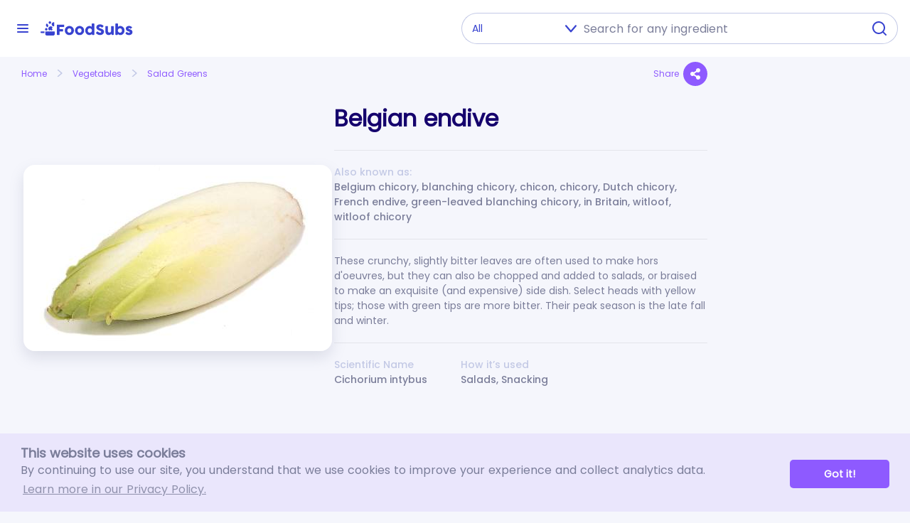

--- FILE ---
content_type: text/html; charset=UTF-8
request_url: https://foodsubs.com/ingredients/belgian-endive
body_size: 20822
content:
<!DOCTYPE html><html lang="en"><head><meta charset="utf-8" /><meta name="viewport" content="width=device-width, initial-scale=1" /><script>
    (function(w,d,s,l,i){w[l]=w[l]||[];w[l].push({'gtm.start':
    new Date().getTime(),event:'gtm.js'});var f=d.getElementsByTagName(s)[0],
    j=d.createElement(s),dl=l!='dataLayer'?'&l='+l:'';j.async=true;j.src=
    'https://www.googletagmanager.com/gtm.js?id='+i+dl;f.parentNode.insertBefore(j,f);
    })(window,document,'script','dataLayer','GTM-KN4222T');
  </script>
        <link rel="icon" type="image/png" sizes="32x32" href="/assets/favicon-32x32.png">
        <link rel="icon" type="image/png" sizes="16x16" href="/assets/favicon-16x16.png">
        <meta name="msapplication-TileColor" content="#8e5aff">
        <meta name="theme-color" content="#8e5aff">
      <link href="/assets/css/reset.css" rel="stylesheet" /><link href="/assets/css/fonts.css" rel="stylesheet" /><link href="/assets/css/styles.css?v=19" rel="stylesheet" /><link href="/assets/css/fontawesome.min.css" rel="stylesheet" /><link href="/assets/css/social-share.min.css" rel="stylesheet" /><title>FoodSubs: Ingredient Substitutions for Belgian endive: a.k.a. Belgium chicory, blanching chicory, chicon, chicory, Dutch chicory, French endive, green-leaved blanching chicory, in Britain, witloof, witloof chicory etc.</title><meta name="title" content="FoodSubs: Ingredient Substitutions for Belgian endive: a.k.a. Belgium chicory, blanching chicory, chicon, chicory, Dutch chicory, French endive, green-leaved blanching chicory, in Britain, witloof, witloof chicory etc." /><meta name="og:title" content="FoodSubs: Ingredient Substitutions for Belgian endive: a.k.a. Belgium chicory, blanching chicory, chicon, chicory, Dutch chicory, French endive, green-leaved blanching chicory, in Britain, witloof, witloof chicory etc." /><meta name="og:type" content="product" /><meta name="og:site_name" content="FoodSubs" /><meta name="twitter:title" content="FoodSubs: Ingredient Substitutions for Belgian endive: a.k.a. Belgium chicory, blanching chicory, chicon, chicory, Dutch chicory, French endive, green-leaved blanching chicory, in Britain, witloof, witloof chicory etc." /><meta name="twitter:card" content="summary_large_image" /><meta name="description" content="Belgian endive: These crunchy, slightly bitter leaves are often used to make hors d'oeuvres, but they can also be chopped and added to salads, or braised to make an exquisite (and expensive) side dish.  Select heads with yellow tips; those with green tips are more bitter.   Their peak season is the late fall and winter." /><meta name="og:description" content="Belgian endive: These crunchy, slightly bitter leaves are often used to make hors d'oeuvres, but they can also be chopped and added to salads, or braised to make an exquisite (and expensive) side dish.  Select heads with yellow tips; those with green tips are more bitter.   Their peak season is the late fall and winter." /><meta name="twitter:description" content="Belgian endive: These crunchy, slightly bitter leaves are often used to make hors d'oeuvres, but they can also be chopped and added to salads, or braised to make an exquisite (and expensive) side dish.  Select heads with yellow tips; those with green tips are more bitter.   Their peak season is the late fall and winter." /><meta name="og:image" content="https://files.foodsubs.com/photos/Photos/Englishchicory.jpg" /><meta name="twitter:image" content="https://files.foodsubs.com/photos/Photos/Englishchicory.jpg" /></head><body class="has-groups-menu slide-side-menu">
    <noscript><iframe src="https://www.googletagmanager.com/ns.html?id=GTM-KN4222T" height="0" width="0" style="display:none;visibility:hidden"></iframe></noscript>
    <input class="show-menu" type="checkbox" /><input class="show-search" type="checkbox" /><nav class="navbar"><div class="container"><div class="show-menu-button"></div><a href="/" class="logo-violet" alt="FoodSubs"></a><div class="top-search"><form class="search-input" action="/groups" method="GET"><div style="position: relative; display: flex;"><select name="a"><option value="">All</option><option value="accompaniments">Accompaniments</option><option value="baked-goods">Baked Goods</option><option value="baking-supplies">Baking Supplies</option><option value="dairy">Dairy</option><option value="equipment">Equipment</option><option value="fats-oils">Fats &amp; Oils</option><option value="fish">Fish</option><option value="flavorings">Flavorings</option><option value="fruit">Fruit</option><option value="grain-products">Grain Products</option><option value="grains">Grains</option><option value="legumes-nuts">Legumes &amp; Nuts</option><option value="liquids">Liquids</option><option value="meats">Meats</option><option value="miscellaneous">Miscellaneous</option><option value="vegetables">Vegetables</option><option value="vegetarian">Vegetarian</option></select><input class="form-control me-2" name="name" type="search" placeholder="Search for any ingredient" id="autoComplete" dir="ltr" spellcheck="false" autocorrect="off off" autocomplete="off" aria-label="Search" /><button class="search-button" type="submit"></button></div></form><div id="user-box"></div></div><div class="show-search-button"></div></div></nav><div class="container position-relative" id="main-container"><div class="main-content"><div class="groups-menu"><div class="list-group"><a href="/groups/vegetables?ingredients" class="list-group-item"><div class="link-item"><img src="/assets/images/groups/vegetables.svg" alt="Vegetables" /><div class="list-group-item-text">Vegetables (469)</div></div><div class="arrow-up"></div></a><div class="list-group-item-children list-group-item-shown"><a href="/groups/vegetables?ingredients" class="list-group-item list-group-b-item list-group-item-see-all" style="position: relative"><div><div class="list-group-item-text">(See all 469 items)</div></div></a><a href="/groups/vegetables/cabbage?ingredients" class="list-group-item list-group-b-item" style="position: relative"><div style="justify-content: center; width: 40px; height: 40px; background-color: white; position: absolute; text-align: center; left: 35px; top: 10px; display: flex; align-items: center;"><img src="https://files.foodsubs.com/photos/Q7gdAnvWIbcuIFvJ" alt="Cabbage" /></div><div class="list-group-item-text">Cabbage (7)</div></a><a href="/groups/vegetables/cooking-greens?ingredients" class="list-group-item list-group-b-item" style="position: relative"><div style="justify-content: center; width: 40px; height: 40px; background-color: white; position: absolute; text-align: center; left: 35px; top: 10px; display: flex; align-items: center;"><img src="https://files.foodsubs.com/photos/Photos/redswisschard5.jpg" alt="Cooking Greens" /></div><div class="list-group-item-text">Cooking Greens (34)</div></a><a href="/groups/vegetables/fresh-beans?ingredients" class="list-group-item list-group-b-item" style="position: relative"><div style="justify-content: center; width: 40px; height: 40px; background-color: white; position: absolute; text-align: center; left: 35px; top: 10px; display: flex; align-items: center;"><img src="https://files.foodsubs.com/photos/Photos/freshbeans-butter.jpg" alt="Fresh Beans" /></div><div class="list-group-item-text">Fresh Beans (6)</div></a><a href="/groups/vegetables/fruit-vegetables?ingredients" class="list-group-item list-group-b-item" style="position: relative"><div style="justify-content: center; width: 40px; height: 40px; background-color: white; position: absolute; text-align: center; left: 35px; top: 10px; display: flex; align-items: center;"><img src="https://files.foodsubs.com/photos/Photos/tomato-group.jpg" alt="Fruit Vegetables" /></div><div class="list-group-item-text">Fruit Vegetables (183)</div><div class="plus-sign"></div></a><div class="list-group-item-children list-group-item-hidden"><a href="/groups/vegetables/fruit-vegetables?ingredients" class="list-group-item list-group-c-item list-group-item-see-all" style="position: relative"><div><div class="list-group-item-text">(See all 183 items)</div></div></a><a href="/groups/vegetables/fruit-vegetables/asian-squash?ingredients" class="list-group-item list-group-c-item" style="position: relative"><div style="justify-content: center; width: 40px; height: 40px; background-color: white; position: absolute; text-align: center; left: 55px; top: 10px; display: flex; align-items: center;"><img src="https://files.foodsubs.com/photos/Photos/asiansquash-bittermelon.jpg" alt="Asian Squash" /></div><div class="list-group-item-text">Asian Squash (8)</div></a><a href="/groups/vegetables/fruit-vegetables/avocados?ingredients" class="list-group-item list-group-c-item" style="position: relative"><div style="justify-content: center; width: 40px; height: 40px; background-color: white; position: absolute; text-align: center; left: 55px; top: 10px; display: flex; align-items: center;"><img src="https://files.foodsubs.com/photos/Photos/haasavocado.jpg" alt="Avocados" /></div><div class="list-group-item-text">Avocados (7)</div></a><a href="/groups/vegetables/fruit-vegetables/cucumbers?ingredients" class="list-group-item list-group-c-item" style="position: relative"><div style="justify-content: center; width: 40px; height: 40px; background-color: white; position: absolute; text-align: center; left: 55px; top: 10px; display: flex; align-items: center;"><img src="https://files.foodsubs.com/photos/Photos/cucumbers-group.jpg" alt="Cucumbers" /></div><div class="list-group-item-text">Cucumbers (10)</div><div class="plus-sign"></div></a><div class="list-group-item-children list-group-item-hidden"><a href="/groups/vegetables/fruit-vegetables/cucumbers?ingredients" class="list-group-item list-group-d-item list-group-item-see-all" style="position: relative"><div class="list-group-item-text">(See all 10 items)</div></a><a href="/groups/vegetables/fruit-vegetables/cucumbers/pickling-cucumbers?ingredients" class="list-group-item list-group-d-item" style="position: relative"><div style="justify-content: center; width: 40px; height: 40px; background-color: white; position: absolute; text-align: center; left: 75px; top: 10px; display: flex; align-items: center;"><img src="https://files.foodsubs.com/photos/NniZmQXWrF7R0VQt" alt="Pickling Cucumbers" /></div><div class="list-group-item-text">Pickling Cucumbers (2)</div></a><a href="/groups/vegetables/fruit-vegetables/cucumbers/slicing-cucumbers?ingredients" class="list-group-item list-group-d-item" style="position: relative"><div style="justify-content: center; width: 40px; height: 40px; background-color: white; position: absolute; text-align: center; left: 75px; top: 10px; display: flex; align-items: center;"><img src="https://files.foodsubs.com/photos/Photos/cucumbers-group.jpg" alt="Slicing Cucumbers" /></div><div class="list-group-item-text">Slicing Cucumbers (8)</div></a></div><a href="/groups/vegetables/fruit-vegetables/dried-chili-peppers?ingredients" class="list-group-item list-group-c-item" style="position: relative"><div style="justify-content: center; width: 40px; height: 40px; background-color: white; position: absolute; text-align: center; left: 55px; top: 10px; display: flex; align-items: center;"><img src="https://files.foodsubs.com/photos/Photos/driedchiles-group.jpg" alt="Dried Chili Peppers" /></div><div class="list-group-item-text">Dried Chili Peppers (27)</div></a><div class="list-group-item-children list-group-item-hidden"><a href="/groups/vegetables/fruit-vegetables/dried-chili-peppers?ingredients" class="list-group-item list-group-d-item list-group-item-see-all" style="position: relative"><div class="list-group-item-text">(See all 27 items)</div></a><a href="/groups/vegetables/fruit-vegetables/dried-chili-peppers/dried-chile-peppers?ingredients" class="list-group-item list-group-d-item" style="position: relative"><div style="justify-content: center; width: 40px; height: 40px; background-color: white; position: absolute; text-align: center; left: 75px; top: 10px; display: flex; align-items: center;"><img src="https://files.foodsubs.com/photos/Photos/driedchiles-group.jpg" alt="Dried Chile Peppers" /></div><div class="list-group-item-text">Dried Chile Peppers (27)</div></a></div><a href="/groups/vegetables/fruit-vegetables/eggplants?ingredients" class="list-group-item list-group-c-item" style="position: relative"><div style="justify-content: center; width: 40px; height: 40px; background-color: white; position: absolute; text-align: center; left: 55px; top: 10px; display: flex; align-items: center;"><img src="https://files.foodsubs.com/photos/Photos/eggplantgroup.jpg" alt="Eggplants" /></div><div class="list-group-item-text">Eggplants (20)</div></a><a href="/groups/vegetables/fruit-vegetables/fresh-chili-peppers?ingredients" class="list-group-item list-group-c-item" style="position: relative"><div style="justify-content: center; width: 40px; height: 40px; background-color: white; position: absolute; text-align: center; left: 55px; top: 10px; display: flex; align-items: center;"><img src="https://files.foodsubs.com/photos/Photos/chile-redcayenne.jpg" alt="Fresh Chili Peppers" /></div><div class="list-group-item-text">Fresh Chili Peppers (29)</div></a><div class="list-group-item-children list-group-item-hidden"><a href="/groups/vegetables/fruit-vegetables/fresh-chili-peppers?ingredients" class="list-group-item list-group-d-item list-group-item-see-all" style="position: relative"><div class="list-group-item-text">(See all 29 items)</div></a><a href="/groups/vegetables/fruit-vegetables/fresh-chili-peppers/fresh-chile-peppers?ingredients" class="list-group-item list-group-d-item" style="position: relative"><div style="justify-content: center; width: 40px; height: 40px; background-color: white; position: absolute; text-align: center; left: 75px; top: 10px; display: flex; align-items: center;"><img src="https://files.foodsubs.com/photos/Photos/chile-redcayenne.jpg" alt="Fresh Chile Peppers" /></div><div class="list-group-item-text">Fresh Chile Peppers (29)</div></a></div><a href="/groups/vegetables/fruit-vegetables/olives?ingredients" class="list-group-item list-group-c-item" style="position: relative"><div style="justify-content: center; width: 40px; height: 40px; background-color: white; position: absolute; text-align: center; left: 55px; top: 10px; display: flex; align-items: center;"><img src="https://files.foodsubs.com/photos/Photos/ckalamataolives.jpg" alt="Olives" /></div><div class="list-group-item-text">Olives (38)</div></a><a href="/groups/vegetables/fruit-vegetables/summer-squash?ingredients" class="list-group-item list-group-c-item" style="position: relative"><div style="justify-content: center; width: 40px; height: 40px; background-color: white; position: absolute; text-align: center; left: 55px; top: 10px; display: flex; align-items: center;"><img src="https://files.foodsubs.com/photos/Photos/summersquash-group.jpg" alt="Summer Squash" /></div><div class="list-group-item-text">Summer Squash (12)</div></a><a href="/groups/vegetables/fruit-vegetables/sweet-peppers?ingredients" class="list-group-item list-group-c-item" style="position: relative"><div style="justify-content: center; width: 40px; height: 40px; background-color: white; position: absolute; text-align: center; left: 55px; top: 10px; display: flex; align-items: center;"><img src="https://files.foodsubs.com/photos/Photos/pepper-redbell.jpg" alt="Sweet Peppers" /></div><div class="list-group-item-text">Sweet Peppers (8)</div></a><a href="/groups/vegetables/fruit-vegetables/tomatoes?ingredients" class="list-group-item list-group-c-item" style="position: relative"><div style="justify-content: center; width: 40px; height: 40px; background-color: white; position: absolute; text-align: center; left: 55px; top: 10px; display: flex; align-items: center;"><img src="https://files.foodsubs.com/photos/Photos/tomato-group.jpg" alt="Tomatoes" /></div><div class="list-group-item-text">Tomatoes (8)</div></a><a href="/groups/vegetables/fruit-vegetables/winter-squash?ingredients" class="list-group-item list-group-c-item" style="position: relative"><div style="justify-content: center; width: 40px; height: 40px; background-color: white; position: absolute; text-align: center; left: 55px; top: 10px; display: flex; align-items: center;"><img src="https://files.foodsubs.com/photos/Photos/sugarpumpkin.jpg" alt="Winter Squash" /></div><div class="list-group-item-text">Winter Squash (16)</div></a></div><a href="/groups/vegetables/garlic?ingredients" class="list-group-item list-group-b-item" style="position: relative"><div style="justify-content: center; width: 40px; height: 40px; background-color: white; position: absolute; text-align: center; left: 35px; top: 10px; display: flex; align-items: center;"><img src="https://files.foodsubs.com/photos/Photos/garlic5.jpg" alt="Garlic" /></div><div class="list-group-item-text">Garlic (13)</div></a><a href="/groups/vegetables/ginger-other-rhizomes?ingredients" class="list-group-item list-group-b-item" style="position: relative"><div style="justify-content: center; width: 40px; height: 40px; background-color: white; position: absolute; text-align: center; left: 35px; top: 10px; display: flex; align-items: center;"><img src="https://files.foodsubs.com/photos/Photos/gingerroot3.jpg" alt="Ginger &amp; Other Rhizomes" /></div><div class="list-group-item-text">Ginger &amp; Other Rhizomes (7)</div></a><a href="/groups/vegetables/inflorescent-vegetables?ingredients" class="list-group-item list-group-b-item" style="position: relative"><div style="justify-content: center; width: 40px; height: 40px; background-color: white; position: absolute; text-align: center; left: 35px; top: 10px; display: flex; align-items: center;"><img src="https://files.foodsubs.com/photos/Photos/inflorescent-cauliflower.jpg" alt="Inflorescent Vegetables" /></div><div class="list-group-item-text">Inflorescent Vegetables (10)</div></a><a href="/groups/vegetables/mushrooms?ingredients" class="list-group-item list-group-b-item" style="position: relative"><div style="justify-content: center; width: 40px; height: 40px; background-color: white; position: absolute; text-align: center; left: 35px; top: 10px; display: flex; align-items: center;"><img src="https://files.foodsubs.com/photos/Photos/mushroomsgroup.jpg" alt="Mushrooms" /></div><div class="list-group-item-text">Mushrooms (44)</div></a><a href="/groups/vegetables/onions?ingredients" class="list-group-item list-group-b-item" style="position: relative"><div style="justify-content: center; width: 40px; height: 40px; background-color: white; position: absolute; text-align: center; left: 35px; top: 10px; display: flex; align-items: center;"><img src="https://files.foodsubs.com/photos/Photos/yellowonion.jpg" alt="Onions" /></div><div class="list-group-item-text">Onions (19)</div><div class="plus-sign"></div></a><div class="list-group-item-children list-group-item-hidden"><a href="/groups/vegetables/onions?ingredients" class="list-group-item list-group-c-item list-group-item-see-all" style="position: relative"><div><div class="list-group-item-text">(See all 19 items)</div></div></a><a href="/groups/vegetables/onions/dry-onions-and-shallots?ingredients" class="list-group-item list-group-c-item" style="position: relative"><div style="justify-content: center; width: 40px; height: 40px; background-color: white; position: absolute; text-align: center; left: 55px; top: 10px; display: flex; align-items: center;"><img src="https://files.foodsubs.com/photos/Photos/onionsgroup.jpg" alt="Dry Onions and Shallots" /></div><div class="list-group-item-text">Dry Onions and Shallots (13)</div></a><a href="/groups/vegetables/onions/green-onions-leeks?ingredients" class="list-group-item list-group-c-item" style="position: relative"><div style="justify-content: center; width: 40px; height: 40px; background-color: white; position: absolute; text-align: center; left: 55px; top: 10px; display: flex; align-items: center;"><img src="https://files.foodsubs.com/photos/Photos/greenonions5.jpg" alt="Green Onions &amp; Leeks" /></div><div class="list-group-item-text">Green Onions &amp; Leeks (6)</div></a></div><a href="/groups/vegetables/peas-and-pods?ingredients" class="list-group-item list-group-b-item" style="position: relative"><div style="justify-content: center; width: 40px; height: 40px; background-color: white; position: absolute; text-align: center; left: 35px; top: 10px; display: flex; align-items: center;"><img src="https://files.foodsubs.com/photos/Photos/shellpeas-english.jpg" alt="Peas and Pods" /></div><div class="list-group-item-text">Peas and Pods (6)</div></a><a href="/groups/vegetables/roots?ingredients" class="list-group-item list-group-b-item" style="position: relative"><div style="justify-content: center; width: 40px; height: 40px; background-color: white; position: absolute; text-align: center; left: 35px; top: 10px; display: flex; align-items: center;"><img src="https://files.foodsubs.com/photos/Photos/rootsgroup.jpg" alt="Roots" /></div><div class="list-group-item-text">Roots (17)</div></a><a href="/groups/vegetables/salad-greens?ingredients" class="list-group-item list-group-b-item" style="position: relative"><div style="justify-content: center; width: 40px; height: 40px; background-color: white; position: absolute; text-align: center; left: 35px; top: 10px; display: flex; align-items: center;"><img src="https://files.foodsubs.com/photos/Photos/lettucegroup.jpg" alt="Salad Greens" /></div><div class="list-group-item-text">Salad Greens (31)</div></a><a href="/groups/vegetables/sea-vegetables?ingredients" class="list-group-item list-group-b-item" style="position: relative"><div style="justify-content: center; width: 40px; height: 40px; background-color: white; position: absolute; text-align: center; left: 35px; top: 10px; display: flex; align-items: center;"><img src="https://files.foodsubs.com/photos/Photos/yakinori.jpg" alt="Sea Vegetables" /></div><div class="list-group-item-text">Sea Vegetables (13)</div></a><a href="/groups/vegetables/snap-beans?ingredients" class="list-group-item list-group-b-item" style="position: relative"><div style="justify-content: center; width: 40px; height: 40px; background-color: white; position: absolute; text-align: center; left: 35px; top: 10px; display: flex; align-items: center;"><img src="https://files.foodsubs.com/photos/Photos/cgreenbeans.jpg" alt="Snap Beans" /></div><div class="list-group-item-text">Snap Beans (11)</div></a><a href="/groups/vegetables/sprouts?ingredients" class="list-group-item list-group-b-item" style="position: relative"><div style="justify-content: center; width: 40px; height: 40px; background-color: white; position: absolute; text-align: center; left: 35px; top: 10px; display: flex; align-items: center;"><img src="https://files.foodsubs.com/photos/Photos/beansprouts2.jpg" alt="Sprouts" /></div><div class="list-group-item-text">Sprouts (12)</div></a><a href="/groups/vegetables/stalk-vegetables?ingredients" class="list-group-item list-group-b-item" style="position: relative"><div style="justify-content: center; width: 40px; height: 40px; background-color: white; position: absolute; text-align: center; left: 35px; top: 10px; display: flex; align-items: center;"><img src="https://files.foodsubs.com/photos/Photos/casparagus.jpg" alt="Stalk Vegetables" /></div><div class="list-group-item-text">Stalk Vegetables (15)</div></a><a href="/groups/vegetables/tubers-corms?ingredients" class="list-group-item list-group-b-item" style="position: relative"><div style="justify-content: center; width: 40px; height: 40px; background-color: white; position: absolute; text-align: center; left: 35px; top: 10px; display: flex; align-items: center;"><img src="https://files.foodsubs.com/photos/Photos/tubers.jpg" alt="Tubers &amp; Corms" /></div><div class="list-group-item-text">Tubers &amp; Corms (32)</div><div class="plus-sign"></div></a><div class="list-group-item-children list-group-item-hidden"><a href="/groups/vegetables/tubers-corms?ingredients" class="list-group-item list-group-c-item list-group-item-see-all" style="position: relative"><div><div class="list-group-item-text">(See all 32 items)</div></div></a><a href="/groups/vegetables/tubers-corms/tubers-corms?ingredients" class="list-group-item list-group-c-item" style="position: relative"><div style="justify-content: center; width: 40px; height: 40px; background-color: white; position: absolute; text-align: center; left: 55px; top: 10px; display: flex; align-items: center;"><img src="https://files.foodsubs.com/photos/Photos/tubers.jpg" alt="Other Tubers &amp; Corms" /></div><div class="list-group-item-text">Other Tubers &amp; Corms (9)</div></a><a href="/groups/vegetables/tubers-corms/potatoes?ingredients" class="list-group-item list-group-c-item" style="position: relative"><div style="justify-content: center; width: 40px; height: 40px; background-color: white; position: absolute; text-align: center; left: 55px; top: 10px; display: flex; align-items: center;"><img src="https://files.foodsubs.com/photos/Photos/potatoes-group.jpg" alt="Potatoes" /></div><div class="list-group-item-text">Potatoes (15)</div></a><a href="/groups/vegetables/tubers-corms/sweet-potatoes-yams?ingredients" class="list-group-item list-group-c-item" style="position: relative"><div style="justify-content: center; width: 40px; height: 40px; background-color: white; position: absolute; text-align: center; left: 55px; top: 10px; display: flex; align-items: center;"><img src="https://files.foodsubs.com/photos/Photos/garnetyam.jpg" alt="Sweet Potatoes &amp; Yams" /></div><div class="list-group-item-text">Sweet Potatoes &amp; Yams (8)</div></a></div><a href="/groups/vegetables/other-vegetables?ingredients" class="list-group-item list-group-b-item" style="position: relative"><div style="justify-content: center; width: 40px; height: 40px; background-color: white; position: absolute; text-align: center; left: 35px; top: 10px; display: flex; align-items: center;"><img src="https://files.foodsubs.com/photos/Photos/cnopale.jpg" alt="Other Vegetables" /></div><div class="list-group-item-text">Other Vegetables (9)</div></a></div><a href="/groups/accompaniments?ingredients" class="list-group-item"><div class="link-item"><img src="/assets/images/groups/accompaniments.svg" alt="Accompaniments" /><div class="list-group-item-text">Accompaniments (272)</div></div><div class="arrow-down"></div></a><div class="list-group-item-children list-group-item-hidden"><a href="/groups/accompaniments?ingredients" class="list-group-item list-group-b-item list-group-item-see-all" style="position: relative"><div><div class="list-group-item-text">(See all 272 items)</div></div></a><a href="/groups/accompaniments/candied-fruit?ingredients" class="list-group-item list-group-b-item" style="position: relative"><div style="justify-content: center; width: 40px; height: 40px; background-color: white; position: absolute; text-align: center; left: 35px; top: 10px; display: flex; align-items: center;"><img src="https://files.foodsubs.com/photos/Photos/candiedpineapple.jpg" alt="Candied Fruit" /></div><div class="list-group-item-text">Candied Fruit (14)</div></a><a href="/groups/accompaniments/condiments?ingredients" class="list-group-item list-group-b-item" style="position: relative"><div style="justify-content: center; width: 40px; height: 40px; background-color: white; position: absolute; text-align: center; left: 35px; top: 10px; display: flex; align-items: center;"><img src="https://files.foodsubs.com/photos/TCBfwzIIBv7qXtgu" alt="Condiments" /></div><div class="list-group-item-text">Condiments (102)</div><div class="plus-sign"></div></a><div class="list-group-item-children list-group-item-hidden"><a href="/groups/accompaniments/condiments?ingredients" class="list-group-item list-group-c-item list-group-item-see-all" style="position: relative"><div><div class="list-group-item-text">(See all 102 items)</div></div></a><a href="/groups/accompaniments/condiments/african-condiments?ingredients" class="list-group-item list-group-c-item" style="position: relative"><div style="justify-content: center; width: 40px; height: 40px; background-color: white; position: absolute; text-align: center; left: 55px; top: 10px; display: flex; align-items: center;"><img src="https://files.foodsubs.com/photos/NaJwcdr1XSUq5pO2" alt="African condiments" /></div><div class="list-group-item-text">African condiments (3)</div></a><a href="/groups/accompaniments/condiments/american-condiments?ingredients" class="list-group-item list-group-c-item" style="position: relative"><div style="justify-content: center; width: 40px; height: 40px; background-color: white; position: absolute; text-align: center; left: 55px; top: 10px; display: flex; align-items: center;"><img src="https://files.foodsubs.com/photos/AIjirW7630EoWXnw" alt="American condiments" /></div><div class="list-group-item-text">American condiments (15)</div></a><a href="/groups/accompaniments/condiments/asian-condiments?ingredients" class="list-group-item list-group-c-item" style="position: relative"><div style="justify-content: center; width: 40px; height: 40px; background-color: white; position: absolute; text-align: center; left: 55px; top: 10px; display: flex; align-items: center;"><img src="https://files.foodsubs.com/photos/nnVptRF3wXzUpUS8" alt="Asian condiments" /></div><div class="list-group-item-text">Asian condiments (53)</div></a><a href="/groups/accompaniments/condiments/european-condiments?ingredients" class="list-group-item list-group-c-item" style="position: relative"><div style="justify-content: center; width: 40px; height: 40px; background-color: white; position: absolute; text-align: center; left: 55px; top: 10px; display: flex; align-items: center;"><img src="https://files.foodsubs.com/photos/mvmnjozHGKj5WosE" alt="European condiments" /></div><div class="list-group-item-text">European condiments (16)</div></a><a href="/groups/accompaniments/condiments/hispanic-condiments?ingredients" class="list-group-item list-group-c-item" style="position: relative"><div style="justify-content: center; width: 40px; height: 40px; background-color: white; position: absolute; text-align: center; left: 55px; top: 10px; display: flex; align-items: center;"><img src="https://files.foodsubs.com/photos/pgp1HZI6u8Cc4VuM" alt="Hispanic condiments" /></div><div class="list-group-item-text">Hispanic condiments (12)</div></a><a href="/groups/accompaniments/condiments/indian-condiments?ingredients" class="list-group-item list-group-c-item" style="position: relative"><div style="justify-content: center; width: 40px; height: 40px; background-color: white; position: absolute; text-align: center; left: 55px; top: 10px; display: flex; align-items: center;"><img src="https://files.foodsubs.com/photos/zR76mFQAGqvi1qO5" alt="Indian condiments" /></div><div class="list-group-item-text">Indian condiments (2)</div></a><a href="/groups/accompaniments/condiments/middle-eastern-condiments?ingredients" class="list-group-item list-group-c-item" style="position: relative"><div style="justify-content: center; width: 40px; height: 40px; background-color: white; position: absolute; text-align: center; left: 55px; top: 10px; display: flex; align-items: center;"><img src="https://files.foodsubs.com/photos/LRmKH0uyfpO70TB0" alt="Middle Eastern condiments" /></div><div class="list-group-item-text">Middle Eastern condiments (1)</div></a></div><a href="/groups/accompaniments/edible-flowers?ingredients" class="list-group-item list-group-b-item" style="position: relative"><div style="justify-content: center; width: 40px; height: 40px; background-color: white; position: absolute; text-align: center; left: 35px; top: 10px; display: flex; align-items: center;"><img src="https://files.foodsubs.com/photos/Photos/impatients.jpg" alt="Edible Flowers" /></div><div class="list-group-item-text">Edible Flowers (33)</div></a><a href="/groups/accompaniments/food-wrappers?ingredients" class="list-group-item list-group-b-item" style="position: relative"><div style="justify-content: center; width: 40px; height: 40px; background-color: white; position: absolute; text-align: center; left: 35px; top: 10px; display: flex; align-items: center;"><img src="https://files.foodsubs.com/photos/Photos/sumywrappers.jpg" alt="Food Wrappers" /></div><div class="list-group-item-text">Food Wrappers (27)</div></a><a href="/groups/accompaniments/fruit-preserves?ingredients" class="list-group-item list-group-b-item" style="position: relative"><div style="justify-content: center; width: 40px; height: 40px; background-color: white; position: absolute; text-align: center; left: 35px; top: 10px; display: flex; align-items: center;"><img src="https://files.foodsubs.com/photos/o85llWXJSNRWjHF5" alt="Fruit preserves" /></div><div class="list-group-item-text">Fruit preserves (29)</div><div class="plus-sign"></div></a><div class="list-group-item-children list-group-item-hidden"><a href="/groups/accompaniments/fruit-preserves?ingredients" class="list-group-item list-group-c-item list-group-item-see-all" style="position: relative"><div><div class="list-group-item-text">(See all 29 items)</div></div></a><a href="/groups/accompaniments/fruit-preserves/fruit-butters?ingredients" class="list-group-item list-group-c-item" style="position: relative"><div style="justify-content: center; width: 40px; height: 40px; background-color: white; position: absolute; text-align: center; left: 55px; top: 10px; display: flex; align-items: center;"><img src="https://files.foodsubs.com/photos/AnMPGDjqETrfzPhb" alt="Fruit butters" /></div><div class="list-group-item-text">Fruit butters (1)</div></a><a href="/groups/accompaniments/fruit-preserves/fruit-pur%C3%A9es?ingredients" class="list-group-item list-group-c-item" style="position: relative"><div style="justify-content: center; width: 40px; height: 40px; background-color: white; position: absolute; text-align: center; left: 55px; top: 10px; display: flex; align-items: center;"><img src="https://files.foodsubs.com/photos/tTMPpWNurxGsFsZr" alt="Fruit purées" /></div><div class="list-group-item-text">Fruit purées (5)</div></a><a href="/groups/accompaniments/fruit-preserves/jams?ingredients" class="list-group-item list-group-c-item" style="position: relative"><div style="justify-content: center; width: 40px; height: 40px; background-color: white; position: absolute; text-align: center; left: 55px; top: 10px; display: flex; align-items: center;"><img src="https://files.foodsubs.com/photos/MLi8t1vbow1xTGUl" alt="Jams" /></div><div class="list-group-item-text">Jams (5)</div></a><a href="/groups/accompaniments/fruit-preserves/jellies?ingredients" class="list-group-item list-group-c-item" style="position: relative"><div style="justify-content: center; width: 40px; height: 40px; background-color: white; position: absolute; text-align: center; left: 55px; top: 10px; display: flex; align-items: center;"><img src="https://files.foodsubs.com/photos/PFUrABN5XBeUmK5i" alt="Jellies" /></div><div class="list-group-item-text">Jellies (6)</div></a><a href="/groups/accompaniments/fruit-preserves/preserves?ingredients" class="list-group-item list-group-c-item" style="position: relative"><div style="justify-content: center; width: 40px; height: 40px; background-color: white; position: absolute; text-align: center; left: 55px; top: 10px; display: flex; align-items: center;"><img src="https://files.foodsubs.com/photos/pDGVN6s8dTUgfb2D" alt="Preserves" /></div><div class="list-group-item-text">Preserves (12)</div></a></div><a href="/groups/accompaniments/olives?ingredients" class="list-group-item list-group-b-item" style="position: relative"><div style="justify-content: center; width: 40px; height: 40px; background-color: white; position: absolute; text-align: center; left: 35px; top: 10px; display: flex; align-items: center;"><img src="https://files.foodsubs.com/photos/Photos/napfilionolives.jpg" alt="Olives" /></div><div class="list-group-item-text">Olives (39)</div></a><a href="/groups/accompaniments/pickles?ingredients" class="list-group-item list-group-b-item" style="position: relative"><div style="justify-content: center; width: 40px; height: 40px; background-color: white; position: absolute; text-align: center; left: 35px; top: 10px; display: flex; align-items: center;"><img src="https://files.foodsubs.com/photos/Photos/cornichons.jpg" alt="Pickles" /></div><div class="list-group-item-text">Pickles (28)</div></a></div><a href="/groups/baked-goods?ingredients" class="list-group-item"><div class="link-item"><img src="/assets/images/groups/bread.svg" alt="Baked Goods" /><div class="list-group-item-text">Baked Goods (136)</div></div><div class="arrow-down"></div></a><div class="list-group-item-children list-group-item-hidden"><a href="/groups/baked-goods?ingredients" class="list-group-item list-group-b-item list-group-item-see-all" style="position: relative"><div><div class="list-group-item-text">(See all 136 items)</div></div></a><a href="/groups/baked-goods/breads?ingredients" class="list-group-item list-group-b-item" style="position: relative"><div style="justify-content: center; width: 40px; height: 40px; background-color: white; position: absolute; text-align: center; left: 35px; top: 10px; display: flex; align-items: center;"><img src="https://files.foodsubs.com/photos/Photos/italianbread.jpg" alt="Breads" /></div><div class="list-group-item-text">Breads (30)</div></a><a href="/groups/baked-goods/cakes?ingredients" class="list-group-item list-group-b-item" style="position: relative"><div style="justify-content: center; width: 40px; height: 40px; background-color: white; position: absolute; text-align: center; left: 35px; top: 10px; display: flex; align-items: center;"><img src="https://files.foodsubs.com/photos/Photos/angelfoodcake.jpg" alt="Cakes" /></div><div class="list-group-item-text">Cakes (15)</div></a><a href="/groups/baked-goods/cookies?ingredients" class="list-group-item list-group-b-item" style="position: relative"><div style="justify-content: center; width: 40px; height: 40px; background-color: white; position: absolute; text-align: center; left: 35px; top: 10px; display: flex; align-items: center;"><img src="https://files.foodsubs.com/photos/Photos/amaretti3.jpg" alt="Cookies" /></div><div class="list-group-item-text">Cookies (19)</div></a><a href="/groups/baked-goods/crackers?ingredients" class="list-group-item list-group-b-item" style="position: relative"><div style="justify-content: center; width: 40px; height: 40px; background-color: white; position: absolute; text-align: center; left: 35px; top: 10px; display: flex; align-items: center;"><img src="https://files.foodsubs.com/photos/Photos/breakfastcrackers.jpg" alt="Crackers" /></div><div class="list-group-item-text">Crackers (28)</div></a><a href="/groups/baked-goods/crumbs?ingredients" class="list-group-item list-group-b-item" style="position: relative"><div style="justify-content: center; width: 40px; height: 40px; background-color: white; position: absolute; text-align: center; left: 35px; top: 10px; display: flex; align-items: center;"><img src="https://files.foodsubs.com/photos/Photos/breadcrumbs2.jpg" alt="Crumbs" /></div><div class="list-group-item-text">Crumbs (16)</div></a><a href="/groups/baked-goods/flatbreads?ingredients" class="list-group-item list-group-b-item" style="position: relative"><div style="justify-content: center; width: 40px; height: 40px; background-color: white; position: absolute; text-align: center; left: 35px; top: 10px; display: flex; align-items: center;"><img src="https://files.foodsubs.com/photos/Photos/flourtortillas5.jpg" alt="Flatbreads" /></div><div class="list-group-item-text">Flatbreads (28)</div></a></div><a href="/groups/baking-supplies?ingredients" class="list-group-item"><div class="link-item"><img src="/assets/images/groups/baking_supplies.svg" alt="Baking Supplies" /><div class="list-group-item-text">Baking Supplies (21)</div></div><div class="arrow-down"></div></a><div class="list-group-item-children list-group-item-hidden"><a href="/groups/baking-supplies?ingredients" class="list-group-item list-group-b-item list-group-item-see-all" style="position: relative"><div><div class="list-group-item-text">(See all 21 items)</div></div></a><a href="/groups/baking-supplies/leavens?ingredients" class="list-group-item list-group-b-item" style="position: relative"><div style="justify-content: center; width: 40px; height: 40px; background-color: white; position: absolute; text-align: center; left: 35px; top: 10px; display: flex; align-items: center;"><img src="https://files.foodsubs.com/photos/Photos/leaveners.jpg" alt="Leavens" /></div><div class="list-group-item-text">Leavens (21)</div><div class="plus-sign"></div></a><div class="list-group-item-children list-group-item-hidden"><a href="/groups/baking-supplies/leavens?ingredients" class="list-group-item list-group-c-item list-group-item-see-all" style="position: relative"><div><div class="list-group-item-text">(See all 21 items)</div></div></a><a href="/groups/baking-supplies/leavens/leavens?ingredients" class="list-group-item list-group-c-item" style="position: relative"><div style="justify-content: center; width: 40px; height: 40px; background-color: white; position: absolute; text-align: center; left: 55px; top: 10px; display: flex; align-items: center;"><img src="https://files.foodsubs.com/photos/Photos/leaveners.jpg" alt="Other Leavens" /></div><div class="list-group-item-text">Other Leavens (6)</div></a><a href="/groups/baking-supplies/leavens/yeast?ingredients" class="list-group-item list-group-c-item" style="position: relative"><div style="justify-content: center; width: 40px; height: 40px; background-color: white; position: absolute; text-align: center; left: 55px; top: 10px; display: flex; align-items: center;"><img src="https://files.foodsubs.com/photos/Photos/yeastgroup.jpg" alt="Yeast" /></div><div class="list-group-item-text">Yeast (15)</div></a></div></div><a href="/groups/dairy?ingredients" class="list-group-item"><div class="link-item"><img src="/assets/images/groups/dairy.svg" alt="Dairy" /><div class="list-group-item-text">Dairy (260)</div></div><div class="arrow-down"></div></a><div class="list-group-item-children list-group-item-hidden"><a href="/groups/dairy?ingredients" class="list-group-item list-group-b-item list-group-item-see-all" style="position: relative"><div><div class="list-group-item-text">(See all 260 items)</div></div></a><a href="/groups/dairy/cheese?ingredients" class="list-group-item list-group-b-item" style="position: relative"><div style="justify-content: center; width: 40px; height: 40px; background-color: white; position: absolute; text-align: center; left: 35px; top: 10px; display: flex; align-items: center;"><img src="https://files.foodsubs.com/photos/Photos/fioresardocheese.jpg" alt="Cheese" /></div><div class="list-group-item-text">Cheese (214)</div><div class="plus-sign"></div></a><div class="list-group-item-children list-group-item-hidden"><a href="/groups/dairy/cheese?ingredients" class="list-group-item list-group-c-item list-group-item-see-all" style="position: relative"><div><div class="list-group-item-text">(See all 214 items)</div></div></a><a href="/groups/dairy/cheese/blue-cheeses?ingredients" class="list-group-item list-group-c-item" style="position: relative"><div style="justify-content: center; width: 40px; height: 40px; background-color: white; position: absolute; text-align: center; left: 55px; top: 10px; display: flex; align-items: center;"><img src="https://files.foodsubs.com/photos/Photos/roquefortcheese.jpg" alt="Blue Cheeses" /></div><div class="list-group-item-text">Blue Cheeses (22)</div></a><a href="/groups/dairy/cheese/firm-cheeses?ingredients" class="list-group-item list-group-c-item" style="position: relative"><div style="justify-content: center; width: 40px; height: 40px; background-color: white; position: absolute; text-align: center; left: 55px; top: 10px; display: flex; align-items: center;"><img src="https://files.foodsubs.com/photos/Photos/drymontereyjack.jpg" alt="Firm Cheeses" /></div><div class="list-group-item-text">Firm Cheeses (21)</div></a><a href="/groups/dairy/cheese/fresh-cheeses?ingredients" class="list-group-item list-group-c-item" style="position: relative"><div style="justify-content: center; width: 40px; height: 40px; background-color: white; position: absolute; text-align: center; left: 55px; top: 10px; display: flex; align-items: center;"><img src="https://files.foodsubs.com/photos/Photos/mascarponecheese.jpg" alt="Fresh Cheeses" /></div><div class="list-group-item-text">Fresh Cheeses (34)</div></a><a href="/groups/dairy/cheese/processed-cheeses?ingredients" class="list-group-item list-group-c-item" style="position: relative"><div style="justify-content: center; width: 40px; height: 40px; background-color: white; position: absolute; text-align: center; left: 55px; top: 10px; display: flex; align-items: center;"><img src="https://files.foodsubs.com/photos/Photos/americancheese.jpg" alt="Processed Cheeses" /></div><div class="list-group-item-text">Processed Cheeses (9)</div></a><a href="/groups/dairy/cheese/semi-firm-cheeses?ingredients" class="list-group-item list-group-c-item" style="position: relative"><div style="justify-content: center; width: 40px; height: 40px; background-color: white; position: absolute; text-align: center; left: 55px; top: 10px; display: flex; align-items: center;"><img src="https://files.foodsubs.com/photos/Photos/cheese-semifirmgroup.jpg" alt="Semi-Firm Cheeses" /></div><div class="list-group-item-text">Semi-Firm Cheeses (42)</div></a><a href="/groups/dairy/cheese/semi-soft-cheeses?ingredients" class="list-group-item list-group-c-item" style="position: relative"><div style="justify-content: center; width: 40px; height: 40px; background-color: white; position: absolute; text-align: center; left: 55px; top: 10px; display: flex; align-items: center;"><img src="https://files.foodsubs.com/photos/Photos/cheese-tommedesavoie.jpg" alt="Semi-Soft Cheeses" /></div><div class="list-group-item-text">Semi-Soft Cheeses (42)</div></a><a href="/groups/dairy/cheese/soft-cheeses?ingredients" class="list-group-item list-group-c-item" style="position: relative"><div style="justify-content: center; width: 40px; height: 40px; background-color: white; position: absolute; text-align: center; left: 55px; top: 10px; display: flex; align-items: center;"><img src="https://files.foodsubs.com/photos/Photos/cheese-tommeCrayeuse2.jpg" alt="Soft Cheeses" /></div><div class="list-group-item-text">Soft Cheeses (35)</div></a><a href="/groups/dairy/cheese/cheese-types?ingredients" class="list-group-item list-group-c-item" style="position: relative"><div style="justify-content: center; width: 40px; height: 40px; background-color: white; position: absolute; text-align: center; left: 55px; top: 10px; display: flex; align-items: center;"><img src="https://files.foodsubs.com/photos/Photos/fioresardocheese.jpg" alt="Other Cheese Types" /></div><div class="list-group-item-text">Other Cheese Types (9)</div></a></div><a href="/groups/dairy/cultured-milk-products?ingredients" class="list-group-item list-group-b-item" style="position: relative"><div style="justify-content: center; width: 40px; height: 40px; background-color: white; position: absolute; text-align: center; left: 35px; top: 10px; display: flex; align-items: center;"><img src="https://files.foodsubs.com/photos/Photos/sourcream5.jpg" alt="Cultured Milk Products" /></div><div class="list-group-item-text">Cultured Milk Products (17)</div></a><a href="/groups/dairy/eggs?ingredients" class="list-group-item list-group-b-item" style="position: relative"><div style="justify-content: center; width: 40px; height: 40px; background-color: white; position: absolute; text-align: center; left: 35px; top: 10px; display: flex; align-items: center;"><img src="https://files.foodsubs.com/photos/Photos/egg.jpg" alt="Eggs" /></div><div class="list-group-item-text">Eggs (10)</div></a><a href="/groups/dairy/milk-cream?ingredients" class="list-group-item list-group-b-item" style="position: relative"><div style="justify-content: center; width: 40px; height: 40px; background-color: white; position: absolute; text-align: center; left: 35px; top: 10px; display: flex; align-items: center;"><img src="https://files.foodsubs.com/photos/uXBQWfDxRJVXmyRZ" alt="Milk &amp; Cream" /></div><div class="list-group-item-text">Milk &amp; Cream (19)</div></a></div><a href="/groups/equipment?ingredients" class="list-group-item"><div class="link-item"><img src="/assets/images/groups/equipment.svg" alt="Equipment" /><div class="list-group-item-text">Equipment (161)</div></div><div class="arrow-down"></div></a><div class="list-group-item-children list-group-item-hidden"><a href="/groups/equipment?ingredients" class="list-group-item list-group-b-item list-group-item-see-all" style="position: relative"><div><div class="list-group-item-text">(See all 161 items)</div></div></a><a href="/groups/equipment/baking-equipment?ingredients" class="list-group-item list-group-b-item" style="position: relative"><div style="justify-content: center; width: 40px; height: 40px; background-color: white; position: absolute; text-align: center; left: 35px; top: 10px; display: flex; align-items: center;"><img src="https://files.foodsubs.com/photos/Photos/rollingpin.jpg" alt="Baking Equipment" /></div><div class="list-group-item-text">Baking Equipment (26)</div></a><a href="/groups/equipment/bar-equipment?ingredients" class="list-group-item list-group-b-item" style="position: relative"><div style="justify-content: center; width: 40px; height: 40px; background-color: white; position: absolute; text-align: center; left: 35px; top: 10px; display: flex; align-items: center;"><img src="https://files.foodsubs.com/photos/Photos/corkscrew.jpg" alt="Bar Equipment" /></div><div class="list-group-item-text">Bar Equipment (6)</div></a><a href="/groups/equipment/bowls-containers?ingredients" class="list-group-item list-group-b-item" style="position: relative"><div style="justify-content: center; width: 40px; height: 40px; background-color: white; position: absolute; text-align: center; left: 35px; top: 10px; display: flex; align-items: center;"><img src="https://files.foodsubs.com/photos/RSGVG9v1oIX7tshC" alt="Bowls &amp; Containers" /></div><div class="list-group-item-text">Bowls &amp; Containers (14)</div></a><a href="/groups/equipment/cleaning-tools?ingredients" class="list-group-item list-group-b-item" style="position: relative"><div style="justify-content: center; width: 40px; height: 40px; background-color: white; position: absolute; text-align: center; left: 35px; top: 10px; display: flex; align-items: center;"><img src="https://files.foodsubs.com/photos/4lFNhxhMMTI71kOx" alt="Cleaning Tools" /></div><div class="list-group-item-text">Cleaning Tools (8)</div></a><a href="/groups/equipment/cutting-tools?ingredients" class="list-group-item list-group-b-item" style="position: relative"><div style="justify-content: center; width: 40px; height: 40px; background-color: white; position: absolute; text-align: center; left: 35px; top: 10px; display: flex; align-items: center;"><img src="https://files.foodsubs.com/photos/Photos/chef'sknife.jpg" alt="Cutting Tools" /></div><div class="list-group-item-text">Cutting Tools (18)</div></a><a href="/groups/equipment/extracting-straining-tools?ingredients" class="list-group-item list-group-b-item" style="position: relative"><div style="justify-content: center; width: 40px; height: 40px; background-color: white; position: absolute; text-align: center; left: 35px; top: 10px; display: flex; align-items: center;"><img src="https://files.foodsubs.com/photos/Photos/colander.jpg" alt="Extracting &amp; Straining Tools" /></div><div class="list-group-item-text">Extracting &amp; Straining Tools (22)</div></a><a href="/groups/equipment/mashing-grating-grinding-mixing-tools?ingredients" class="list-group-item list-group-b-item" style="position: relative"><div style="justify-content: center; width: 40px; height: 40px; background-color: white; position: absolute; text-align: center; left: 35px; top: 10px; display: flex; align-items: center;"><img src="https://files.foodsubs.com/photos/Photos/grater.jpg" alt="Mashing, Grating, Grinding &amp; Mixing Tools" /></div><div class="list-group-item-text">Mashing, Grating, Grinding &amp; Mixing Tools (17)</div></a><a href="/groups/equipment/measuring-tools?ingredients" class="list-group-item list-group-b-item" style="position: relative"><div style="justify-content: center; width: 40px; height: 40px; background-color: white; position: absolute; text-align: center; left: 35px; top: 10px; display: flex; align-items: center;"><img src="https://files.foodsubs.com/photos/XuPOhkAt6NKvMk12" alt="Measuring Tools" /></div><div class="list-group-item-text">Measuring Tools (7)</div></a><a href="/groups/equipment/outdoor-cooking-equipment?ingredients" class="list-group-item list-group-b-item" style="position: relative"><div style="justify-content: center; width: 40px; height: 40px; background-color: white; position: absolute; text-align: center; left: 35px; top: 10px; display: flex; align-items: center;"><img src="https://files.foodsubs.com/photos/6xjHqogL0p7FW9pd" alt="Outdoor Cooking Equipment" /></div><div class="list-group-item-text">Outdoor Cooking Equipment (8)</div></a><a href="/groups/equipment/roasting-equipment?ingredients" class="list-group-item list-group-b-item" style="position: relative"><div style="justify-content: center; width: 40px; height: 40px; background-color: white; position: absolute; text-align: center; left: 35px; top: 10px; display: flex; align-items: center;"><img src="https://files.foodsubs.com/photos/Photos/roastingrack.jpg" alt="Roasting Equipment" /></div><div class="list-group-item-text">Roasting Equipment (8)</div></a><a href="/groups/equipment/stovetop-equipment?ingredients" class="list-group-item list-group-b-item" style="position: relative"><div style="justify-content: center; width: 40px; height: 40px; background-color: white; position: absolute; text-align: center; left: 35px; top: 10px; display: flex; align-items: center;"><img src="https://files.foodsubs.com/photos/Photos/ironskillet.jpg" alt="Stovetop Equipment" /></div><div class="list-group-item-text">Stovetop Equipment (14)</div></a><a href="/groups/equipment/other-equipment?ingredients" class="list-group-item list-group-b-item" style="position: relative"><div style="justify-content: center; width: 40px; height: 40px; background-color: white; position: absolute; text-align: center; left: 35px; top: 10px; display: flex; align-items: center;"><img src="https://files.foodsubs.com/photos/Photos/funnel.jpg" alt="Other Equipment" /></div><div class="list-group-item-text">Other Equipment (13)</div></a></div><a href="/groups/fats-oils?ingredients" class="list-group-item"><div class="link-item"><img src="/assets/images/groups/butter.svg" alt="Fats &amp; Oils" /><div class="list-group-item-text">Fats &amp; Oils (46)</div></div><div class="arrow-down"></div></a><div class="list-group-item-children list-group-item-hidden"><a href="/groups/fats-oils?ingredients" class="list-group-item list-group-b-item list-group-item-see-all" style="position: relative"><div><div class="list-group-item-text">(See all 46 items)</div></div></a><a href="/groups/fats-oils/fats?ingredients" class="list-group-item list-group-b-item" style="position: relative"><div style="justify-content: center; width: 40px; height: 40px; background-color: white; position: absolute; text-align: center; left: 35px; top: 10px; display: flex; align-items: center;"><img src="https://files.foodsubs.com/photos/Photos/butter.jpg" alt="Fats" /></div><div class="list-group-item-text">Fats (18)</div></a><a href="/groups/fats-oils/oils-cooking-sprays?ingredients" class="list-group-item list-group-b-item" style="position: relative"><div style="justify-content: center; width: 40px; height: 40px; background-color: white; position: absolute; text-align: center; left: 35px; top: 10px; display: flex; align-items: center;"><img src="https://files.foodsubs.com/photos/Photos/oliveoil.jpg" alt="Oils &amp; Cooking Sprays" /></div><div class="list-group-item-text">Oils &amp; Cooking Sprays (28)</div></a></div><a href="/groups/fish?ingredients" class="list-group-item"><div class="link-item"><img src="/assets/images/groups/fish.svg" alt="Fish" /><div class="list-group-item-text">Fish (193)</div></div><div class="arrow-down"></div></a><div class="list-group-item-children list-group-item-hidden"><a href="/groups/fish?ingredients" class="list-group-item list-group-b-item list-group-item-see-all" style="position: relative"><div><div class="list-group-item-text">(See all 193 items)</div></div></a><a href="/groups/fish/caviar-roe?ingredients" class="list-group-item list-group-b-item" style="position: relative"><div style="justify-content: center; width: 40px; height: 40px; background-color: white; position: absolute; text-align: center; left: 35px; top: 10px; display: flex; align-items: center;"><img src="https://files.foodsubs.com/photos/VQ1uKerkhXyZ0W69" alt="Caviar &amp; Roe" /></div><div class="list-group-item-text">Caviar &amp; Roe (30)</div></a><a href="/groups/fish/fatty-firm-textured-fish?ingredients" class="list-group-item list-group-b-item" style="position: relative"><div style="justify-content: center; width: 40px; height: 40px; background-color: white; position: absolute; text-align: center; left: 35px; top: 10px; display: flex; align-items: center;"><img src="https://files.foodsubs.com/photos/TOqfrZUogYqpHniM" alt="Fatty, Firm-textured Fish" /></div><div class="list-group-item-text">Fatty, Firm-textured Fish (20)</div><div class="plus-sign"></div></a><div class="list-group-item-children list-group-item-hidden"><a href="/groups/fish/fatty-firm-textured-fish?ingredients" class="list-group-item list-group-c-item list-group-item-see-all" style="position: relative"><div><div class="list-group-item-text">(See all 20 items)</div></div></a><a href="/groups/fish/fatty-firm-textured-fish/eels?ingredients" class="list-group-item list-group-c-item" style="position: relative"><div style="justify-content: center; width: 40px; height: 40px; background-color: white; position: absolute; text-align: center; left: 55px; top: 10px; display: flex; align-items: center;"><img src="https://files.foodsubs.com/photos/XnpVoVKg8CIIBqYP" alt="Eels" /></div><div class="list-group-item-text">Eels (6)</div></a><a href="/groups/fish/fatty-firm-textured-fish/tuna?ingredients" class="list-group-item list-group-c-item" style="position: relative"><div style="justify-content: center; width: 40px; height: 40px; background-color: white; position: absolute; text-align: center; left: 55px; top: 10px; display: flex; align-items: center;"><img src="https://files.foodsubs.com/photos/YvZsNS1ro0VG5CRG" alt="Tuna" /></div><div class="list-group-item-text">Tuna (5)</div></a><a href="/groups/fish/fatty-firm-textured-fish/fatty-firm-textured-fish?ingredients" class="list-group-item list-group-c-item" style="position: relative"><div style="justify-content: center; width: 40px; height: 40px; background-color: white; position: absolute; text-align: center; left: 55px; top: 10px; display: flex; align-items: center;"><img src="https://files.foodsubs.com/photos/Photos/saltedanchovies.jpg" alt="Other Fatty, Firm-textured Fish" /></div><div class="list-group-item-text">Other Fatty, Firm-textured Fish (9)</div></a></div><a href="/groups/fish/fatty-flaky-textured-fish?ingredients" class="list-group-item list-group-b-item" style="position: relative"><div style="justify-content: center; width: 40px; height: 40px; background-color: white; position: absolute; text-align: center; left: 35px; top: 10px; display: flex; align-items: center;"><img src="https://files.foodsubs.com/photos/Photos/chinooksalmon.jpg" alt="Fatty, Flaky-textured Fish" /></div><div class="list-group-item-text">Fatty, Flaky-textured Fish (27)</div><div class="plus-sign"></div></a><div class="list-group-item-children list-group-item-hidden"><a href="/groups/fish/fatty-flaky-textured-fish?ingredients" class="list-group-item list-group-c-item list-group-item-see-all" style="position: relative"><div><div class="list-group-item-text">(See all 27 items)</div></div></a><a href="/groups/fish/fatty-flaky-textured-fish/salmon?ingredients" class="list-group-item list-group-c-item" style="position: relative"><div style="justify-content: center; width: 40px; height: 40px; background-color: white; position: absolute; text-align: center; left: 55px; top: 10px; display: flex; align-items: center;"><img src="https://files.foodsubs.com/photos/Lb16L1jd8RlD9Lsu" alt="Salmon" /></div><div class="list-group-item-text">Salmon (8)</div></a><a href="/groups/fish/fatty-flaky-textured-fish/fatty-flaky-textured-fish?ingredients" class="list-group-item list-group-c-item" style="position: relative"><div style="justify-content: center; width: 40px; height: 40px; background-color: white; position: absolute; text-align: center; left: 55px; top: 10px; display: flex; align-items: center;"><img src="https://files.foodsubs.com/photos/P0g0RI1ljVucMKIS" alt="Other Fatty, Flaky-textured Fish" /></div><div class="list-group-item-text">Other Fatty, Flaky-textured Fish (19)</div></a></div><a href="/groups/fish/lean-firm-textured-fish?ingredients" class="list-group-item list-group-b-item" style="position: relative"><div style="justify-content: center; width: 40px; height: 40px; background-color: white; position: absolute; text-align: center; left: 35px; top: 10px; display: flex; align-items: center;"><img src="https://files.foodsubs.com/photos/Photos/stripedbass.jpg" alt="Lean, Firm-textured Fish" /></div><div class="list-group-item-text">Lean, Firm-textured Fish (16)</div></a><a href="/groups/fish/lean-flaky-textured-fish?ingredients" class="list-group-item list-group-b-item" style="position: relative"><div style="justify-content: center; width: 40px; height: 40px; background-color: white; position: absolute; text-align: center; left: 35px; top: 10px; display: flex; align-items: center;"><img src="https://files.foodsubs.com/photos/vDM2KD1AGAdi8XvZ" alt="Lean, Flaky-textured Fish" /></div><div class="list-group-item-text">Lean, Flaky-textured Fish (28)</div><div class="plus-sign"></div></a><div class="list-group-item-children list-group-item-hidden"><a href="/groups/fish/lean-flaky-textured-fish?ingredients" class="list-group-item list-group-c-item list-group-item-see-all" style="position: relative"><div><div class="list-group-item-text">(See all 28 items)</div></div></a><a href="/groups/fish/lean-flaky-textured-fish/codfish?ingredients" class="list-group-item list-group-c-item" style="position: relative"><div style="justify-content: center; width: 40px; height: 40px; background-color: white; position: absolute; text-align: center; left: 55px; top: 10px; display: flex; align-items: center;"><img src="https://files.foodsubs.com/photos/qzw0uzAox75xH3HP" alt="Codfish" /></div><div class="list-group-item-text">Codfish (8)</div></a><a href="/groups/fish/lean-flaky-textured-fish/flatfish?ingredients" class="list-group-item list-group-c-item" style="position: relative"><div style="justify-content: center; width: 40px; height: 40px; background-color: white; position: absolute; text-align: center; left: 55px; top: 10px; display: flex; align-items: center;"><img src="https://files.foodsubs.com/photos/GLMg8QN4Tjtx6L0c" alt="Flatfish" /></div><div class="list-group-item-text">Flatfish (6)</div></a><a href="/groups/fish/lean-flaky-textured-fish/rockfish?ingredients" class="list-group-item list-group-c-item" style="position: relative"><div style="justify-content: center; width: 40px; height: 40px; background-color: white; position: absolute; text-align: center; left: 55px; top: 10px; display: flex; align-items: center;"><img src="https://files.foodsubs.com/photos/TLi7tzLe0C5JEH1h" alt="Rockfish" /></div><div class="list-group-item-text">Rockfish (4)</div></a><a href="/groups/fish/lean-flaky-textured-fish/other-lean-flaky-textured-fish?ingredients" class="list-group-item list-group-c-item" style="position: relative"><div style="justify-content: center; width: 40px; height: 40px; background-color: white; position: absolute; text-align: center; left: 55px; top: 10px; display: flex; align-items: center;"><img src="https://files.foodsubs.com/photos/7YmZxcW8LyceREEY" alt="Other Lean, Flaky-Textured Fish" /></div><div class="list-group-item-text">Other Lean, Flaky-Textured Fish (10)</div></a></div><a href="/groups/fish/shellfish?ingredients" class="list-group-item list-group-b-item" style="position: relative"><div style="justify-content: center; width: 40px; height: 40px; background-color: white; position: absolute; text-align: center; left: 35px; top: 10px; display: flex; align-items: center;"><img src="https://files.foodsubs.com/photos/Photos/canalshrimp.jpg" alt="Shellfish" /></div><div class="list-group-item-text">Shellfish (51)</div><div class="plus-sign"></div></a><div class="list-group-item-children list-group-item-hidden"><a href="/groups/fish/shellfish?ingredients" class="list-group-item list-group-c-item list-group-item-see-all" style="position: relative"><div><div class="list-group-item-text">(See all 51 items)</div></div></a><a href="/groups/fish/shellfish/crabs-and-shrimp?ingredients" class="list-group-item list-group-c-item" style="position: relative"><div style="justify-content: center; width: 40px; height: 40px; background-color: white; position: absolute; text-align: center; left: 55px; top: 10px; display: flex; align-items: center;"><img src="https://files.foodsubs.com/photos/Photos/cdungenesscrab.jpg" alt="Crabs and Shrimp" /></div><div class="list-group-item-text">Crabs and Shrimp (18)</div><div class="plus-sign"></div></a><div class="list-group-item-children list-group-item-hidden"><a href="/groups/fish/shellfish/crabs-and-shrimp?ingredients" class="list-group-item list-group-d-item list-group-item-see-all" style="position: relative"><div class="list-group-item-text">(See all 18 items)</div></a><a href="/groups/fish/shellfish/crabs-and-shrimp/crab?ingredients" class="list-group-item list-group-d-item" style="position: relative"><div style="justify-content: center; width: 40px; height: 40px; background-color: white; position: absolute; text-align: center; left: 75px; top: 10px; display: flex; align-items: center;"><img src="https://files.foodsubs.com/photos/Photos/cdungenesscrab.jpg" alt="Crab" /></div><div class="list-group-item-text">Crab (10)</div></a><a href="/groups/fish/shellfish/crabs-and-shrimp/shrimp?ingredients" class="list-group-item list-group-d-item" style="position: relative"><div style="justify-content: center; width: 40px; height: 40px; background-color: white; position: absolute; text-align: center; left: 75px; top: 10px; display: flex; align-items: center;"><img src="https://files.foodsubs.com/photos/Photos/shrimp.jpg" alt="Shrimp" /></div><div class="list-group-item-text">Shrimp (8)</div></a></div><a href="/groups/fish/shellfish/mollusks-clams?ingredients" class="list-group-item list-group-c-item" style="position: relative"><div style="justify-content: center; width: 40px; height: 40px; background-color: white; position: absolute; text-align: center; left: 55px; top: 10px; display: flex; align-items: center;"><img src="https://files.foodsubs.com/photos/Photos/shellfish-greenmussels.jpg" alt="Mollusks - Clams" /></div><div class="list-group-item-text">Mollusks - Clams (29)</div></a><a href="/groups/fish/shellfish/octopuses-and-squids?ingredients" class="list-group-item list-group-c-item" style="position: relative"><div style="justify-content: center; width: 40px; height: 40px; background-color: white; position: absolute; text-align: center; left: 55px; top: 10px; display: flex; align-items: center;"><img src="https://files.foodsubs.com/photos/Photos/octopus.jpg" alt="Octopuses and Squids" /></div><div class="list-group-item-text">Octopuses and Squids (4)</div></a></div><a href="/groups/fish/smoked-dried-fish?ingredients" class="list-group-item list-group-b-item" style="position: relative"><div style="justify-content: center; width: 40px; height: 40px; background-color: white; position: absolute; text-align: center; left: 35px; top: 10px; display: flex; align-items: center;"><img src="https://files.foodsubs.com/photos/Photos/smoked-fish-cohosalmon.jpg" alt="Smoked &amp; Dried Fish" /></div><div class="list-group-item-text">Smoked &amp; Dried Fish (21)</div></a></div><a href="/groups/flavorings?ingredients" class="list-group-item"><div class="link-item"><img src="/assets/images/groups/flavorings.svg" alt="Flavorings" /><div class="list-group-item-text">Flavorings (733)</div></div><div class="arrow-down"></div></a><div class="list-group-item-children list-group-item-hidden"><a href="/groups/flavorings?ingredients" class="list-group-item list-group-b-item list-group-item-see-all" style="position: relative"><div><div class="list-group-item-text">(See all 733 items)</div></div></a><a href="/groups/flavorings/bitters?ingredients" class="list-group-item list-group-b-item" style="position: relative"><div style="justify-content: center; width: 40px; height: 40px; background-color: white; position: absolute; text-align: center; left: 35px; top: 10px; display: flex; align-items: center;"><img src="https://files.foodsubs.com/photos/Photos/angousturabitters.jpg" alt="Bitters" /></div><div class="list-group-item-text">Bitters (4)</div></a><a href="/groups/flavorings/brandy?ingredients" class="list-group-item list-group-b-item" style="position: relative"><div style="justify-content: center; width: 40px; height: 40px; background-color: white; position: absolute; text-align: center; left: 35px; top: 10px; display: flex; align-items: center;"><img src="https://files.foodsubs.com/photos/SMLs6GGPnLUCOa1K" alt="Brandy" /></div><div class="list-group-item-text">Brandy (18)</div></a><a href="/groups/flavorings/candied-foods?ingredients" class="list-group-item list-group-b-item" style="position: relative"><div style="justify-content: center; width: 40px; height: 40px; background-color: white; position: absolute; text-align: center; left: 35px; top: 10px; display: flex; align-items: center;"><img src="https://files.foodsubs.com/photos/Photos/mixedcandiedfruit.jpg" alt="Candied Foods" /></div><div class="list-group-item-text">Candied Foods (13)</div></a><a href="/groups/flavorings/candy?ingredients" class="list-group-item list-group-b-item" style="position: relative"><div style="justify-content: center; width: 40px; height: 40px; background-color: white; position: absolute; text-align: center; left: 35px; top: 10px; display: flex; align-items: center;"><img src="https://files.foodsubs.com/photos/Photos/jellybeans.jpg" alt="Candy" /></div><div class="list-group-item-text">Candy (16)</div></a><a href="/groups/flavorings/chocolate?ingredients" class="list-group-item list-group-b-item" style="position: relative"><div style="justify-content: center; width: 40px; height: 40px; background-color: white; position: absolute; text-align: center; left: 35px; top: 10px; display: flex; align-items: center;"><img src="https://files.foodsubs.com/photos/Photos/chocolategroup.jpg" alt="Chocolate" /></div><div class="list-group-item-text">Chocolate (23)</div></a><a href="/groups/flavorings/condiments?ingredients" class="list-group-item list-group-b-item" style="position: relative"><div style="justify-content: center; width: 40px; height: 40px; background-color: white; position: absolute; text-align: center; left: 35px; top: 10px; display: flex; align-items: center;"><img src="https://files.foodsubs.com/photos/fUSOKAv1IH3zWFGz" alt="Condiments" /></div><div class="list-group-item-text">Condiments (103)</div><div class="plus-sign"></div></a><div class="list-group-item-children list-group-item-hidden"><a href="/groups/flavorings/condiments?ingredients" class="list-group-item list-group-c-item list-group-item-see-all" style="position: relative"><div><div class="list-group-item-text">(See all 103 items)</div></div></a><a href="/groups/flavorings/condiments/african-condiments?ingredients" class="list-group-item list-group-c-item" style="position: relative"><div style="justify-content: center; width: 40px; height: 40px; background-color: white; position: absolute; text-align: center; left: 55px; top: 10px; display: flex; align-items: center;"><img src="https://files.foodsubs.com/photos/sChQ5ujWHS26Q3he" alt="African condiments" /></div><div class="list-group-item-text">African condiments (3)</div></a><a href="/groups/flavorings/condiments/american-condiments?ingredients" class="list-group-item list-group-c-item" style="position: relative"><div style="justify-content: center; width: 40px; height: 40px; background-color: white; position: absolute; text-align: center; left: 55px; top: 10px; display: flex; align-items: center;"><img src="https://files.foodsubs.com/photos/g7ZJqHhfbhB6T9JC" alt="American condiments" /></div><div class="list-group-item-text">American condiments (13)</div></a><a href="/groups/flavorings/condiments/asian-condiments?ingredients" class="list-group-item list-group-c-item" style="position: relative"><div style="justify-content: center; width: 40px; height: 40px; background-color: white; position: absolute; text-align: center; left: 55px; top: 10px; display: flex; align-items: center;"><img src="https://files.foodsubs.com/photos/O2AcYQznQWo7We8Z" alt="Asian condiments" /></div><div class="list-group-item-text">Asian condiments (54)</div></a><a href="/groups/flavorings/condiments/european-condiments?ingredients" class="list-group-item list-group-c-item" style="position: relative"><div style="justify-content: center; width: 40px; height: 40px; background-color: white; position: absolute; text-align: center; left: 55px; top: 10px; display: flex; align-items: center;"><img src="https://files.foodsubs.com/photos/640nmED88sRfF3v0" alt="European condiments" /></div><div class="list-group-item-text">European condiments (18)</div></a><a href="/groups/flavorings/condiments/hispanic-condiments?ingredients" class="list-group-item list-group-c-item" style="position: relative"><div style="justify-content: center; width: 40px; height: 40px; background-color: white; position: absolute; text-align: center; left: 55px; top: 10px; display: flex; align-items: center;"><img src="https://files.foodsubs.com/photos/n3Cpz6DQZFOf2aEw" alt="Hispanic condiments" /></div><div class="list-group-item-text">Hispanic condiments (12)</div></a><a href="/groups/flavorings/condiments/indian-condiments?ingredients" class="list-group-item list-group-c-item" style="position: relative"><div style="justify-content: center; width: 40px; height: 40px; background-color: white; position: absolute; text-align: center; left: 55px; top: 10px; display: flex; align-items: center;"><img src="https://files.foodsubs.com/photos/bY25SkW4Q1fifZEz" alt="Indian condiments" /></div><div class="list-group-item-text">Indian condiments (2)</div></a><a href="/groups/flavorings/condiments/middle-eastern-condiments?ingredients" class="list-group-item list-group-c-item" style="position: relative"><div style="justify-content: center; width: 40px; height: 40px; background-color: white; position: absolute; text-align: center; left: 55px; top: 10px; display: flex; align-items: center;"><img src="https://files.foodsubs.com/photos/EdhC6MjKcVDk1Nkx" alt="Middle Eastern condiments" /></div><div class="list-group-item-text">Middle Eastern condiments (1)</div></a></div><a href="/groups/flavorings/extracts-and-flavoring-oils?ingredients" class="list-group-item list-group-b-item" style="position: relative"><div style="justify-content: center; width: 40px; height: 40px; background-color: white; position: absolute; text-align: center; left: 35px; top: 10px; display: flex; align-items: center;"><img src="https://files.foodsubs.com/photos/vUFcbgNbG5kLXdrp" alt="Extracts and Flavoring Oils" /></div><div class="list-group-item-text">Extracts and Flavoring Oils (35)</div></a><a href="/groups/flavorings/fortified-wine?ingredients" class="list-group-item list-group-b-item" style="position: relative"><div style="justify-content: center; width: 40px; height: 40px; background-color: white; position: absolute; text-align: center; left: 35px; top: 10px; display: flex; align-items: center;"><img src="https://files.foodsubs.com/photos/Photos/madeira.jpg" alt="Fortified Wine" /></div><div class="list-group-item-text">Fortified Wine (8)</div></a><a href="/groups/flavorings/fruit-preserves?ingredients" class="list-group-item list-group-b-item" style="position: relative"><div style="justify-content: center; width: 40px; height: 40px; background-color: white; position: absolute; text-align: center; left: 35px; top: 10px; display: flex; align-items: center;"><img src="https://files.foodsubs.com/photos/ZVYAbvIhMaJwEPTo" alt="Fruit preserves" /></div><div class="list-group-item-text">Fruit preserves (29)</div><div class="plus-sign"></div></a><div class="list-group-item-children list-group-item-hidden"><a href="/groups/flavorings/fruit-preserves?ingredients" class="list-group-item list-group-c-item list-group-item-see-all" style="position: relative"><div><div class="list-group-item-text">(See all 29 items)</div></div></a><a href="/groups/flavorings/fruit-preserves/fruit-butters?ingredients" class="list-group-item list-group-c-item" style="position: relative"><div style="justify-content: center; width: 40px; height: 40px; background-color: white; position: absolute; text-align: center; left: 55px; top: 10px; display: flex; align-items: center;"><img src="https://files.foodsubs.com/photos/flS9qRb1kZClL0ik" alt="Fruit butters" /></div><div class="list-group-item-text">Fruit butters (1)</div></a><a href="/groups/flavorings/fruit-preserves/fruit-pur%C3%A9es?ingredients" class="list-group-item list-group-c-item" style="position: relative"><div style="justify-content: center; width: 40px; height: 40px; background-color: white; position: absolute; text-align: center; left: 55px; top: 10px; display: flex; align-items: center;"><img src="https://files.foodsubs.com/photos/XdhTOvIjAWVY3XeT" alt="Fruit purées" /></div><div class="list-group-item-text">Fruit purées (5)</div></a><a href="/groups/flavorings/fruit-preserves/jams?ingredients" class="list-group-item list-group-c-item" style="position: relative"><div style="justify-content: center; width: 40px; height: 40px; background-color: white; position: absolute; text-align: center; left: 55px; top: 10px; display: flex; align-items: center;"><img src="https://files.foodsubs.com/photos/ZQyoBP5lR7QrUxgy" alt="Jams" /></div><div class="list-group-item-text">Jams (5)</div></a><a href="/groups/flavorings/fruit-preserves/jellies?ingredients" class="list-group-item list-group-c-item" style="position: relative"><div style="justify-content: center; width: 40px; height: 40px; background-color: white; position: absolute; text-align: center; left: 55px; top: 10px; display: flex; align-items: center;"><img src="https://files.foodsubs.com/photos/dciJ1SXbYOAx0mKK" alt="Jellies" /></div><div class="list-group-item-text">Jellies (6)</div></a><a href="/groups/flavorings/fruit-preserves/preserves?ingredients" class="list-group-item list-group-c-item" style="position: relative"><div style="justify-content: center; width: 40px; height: 40px; background-color: white; position: absolute; text-align: center; left: 55px; top: 10px; display: flex; align-items: center;"><img src="https://files.foodsubs.com/photos/Ut7rcFzAmzpTrKr2" alt="Preserves" /></div><div class="list-group-item-text">Preserves (12)</div></a></div><a href="/groups/flavorings/garlic?ingredients" class="list-group-item list-group-b-item" style="position: relative"><div style="justify-content: center; width: 40px; height: 40px; background-color: white; position: absolute; text-align: center; left: 35px; top: 10px; display: flex; align-items: center;"><img src="https://files.foodsubs.com/photos/Photos/garlic5.jpg" alt="Garlic" /></div><div class="list-group-item-text">Garlic (12)</div></a><a href="/groups/flavorings/ginger-other-rhizomes?ingredients" class="list-group-item list-group-b-item" style="position: relative"><div style="justify-content: center; width: 40px; height: 40px; background-color: white; position: absolute; text-align: center; left: 35px; top: 10px; display: flex; align-items: center;"><img src="https://files.foodsubs.com/photos/Photos/gingerroot3.jpg" alt="Ginger &amp; Other Rhizomes" /></div><div class="list-group-item-text">Ginger &amp; Other Rhizomes (7)</div></a><a href="/groups/flavorings/herb-spice-mixes?ingredients" class="list-group-item list-group-b-item" style="position: relative"><div style="justify-content: center; width: 40px; height: 40px; background-color: white; position: absolute; text-align: center; left: 35px; top: 10px; display: flex; align-items: center;"><img src="https://files.foodsubs.com/photos/EUICQXyvzwtUX7sS" alt="Herb &amp; Spice Mixes" /></div><div class="list-group-item-text">Herb &amp; Spice Mixes (55)</div><div class="plus-sign"></div></a><div class="list-group-item-children list-group-item-hidden"><a href="/groups/flavorings/herb-spice-mixes?ingredients" class="list-group-item list-group-c-item list-group-item-see-all" style="position: relative"><div><div class="list-group-item-text">(See all 55 items)</div></div></a><a href="/groups/flavorings/herb-spice-mixes/african-herb-spice-mixes?ingredients" class="list-group-item list-group-c-item" style="position: relative"><div style="justify-content: center; width: 40px; height: 40px; background-color: white; position: absolute; text-align: center; left: 55px; top: 10px; display: flex; align-items: center;"><img src="https://files.foodsubs.com/photos/hkFxZ9R8TxFYnn1W" alt="African Herb &amp; Spice Mixes" /></div><div class="list-group-item-text">African Herb &amp; Spice Mixes (2)</div></a><a href="/groups/flavorings/herb-spice-mixes/american-herb-spice-mixes?ingredients" class="list-group-item list-group-c-item" style="position: relative"><div style="justify-content: center; width: 40px; height: 40px; background-color: white; position: absolute; text-align: center; left: 55px; top: 10px; display: flex; align-items: center;"><img src="https://files.foodsubs.com/photos/nHJKTyGC1OUPkRG4" alt="American Herb &amp; Spice Mixes" /></div><div class="list-group-item-text">American Herb &amp; Spice Mixes (17)</div></a><a href="/groups/flavorings/herb-spice-mixes/asian-herb-spice-mixes?ingredients" class="list-group-item list-group-c-item" style="position: relative"><div style="justify-content: center; width: 40px; height: 40px; background-color: white; position: absolute; text-align: center; left: 55px; top: 10px; display: flex; align-items: center;"><img src="https://files.foodsubs.com/photos/FQEnqnnNr7aOrNKF" alt="Asian Herb &amp; Spice Mixes" /></div><div class="list-group-item-text">Asian Herb &amp; Spice Mixes (9)</div></a><a href="/groups/flavorings/herb-spice-mixes/european-herb-spice-mixes?ingredients" class="list-group-item list-group-c-item" style="position: relative"><div style="justify-content: center; width: 40px; height: 40px; background-color: white; position: absolute; text-align: center; left: 55px; top: 10px; display: flex; align-items: center;"><img src="https://files.foodsubs.com/photos/smASemE4tZcDr38v" alt="European Herb &amp; Spice Mixes" /></div><div class="list-group-item-text">European Herb &amp; Spice Mixes (13)</div></a><a href="/groups/flavorings/herb-spice-mixes/hispanic-herb-spice-mixes?ingredients" class="list-group-item list-group-c-item" style="position: relative"><div style="justify-content: center; width: 40px; height: 40px; background-color: white; position: absolute; text-align: center; left: 55px; top: 10px; display: flex; align-items: center;"><img src="https://files.foodsubs.com/photos/JEHtcoKNwUk87gBZ" alt="Hispanic Herb &amp; Spice Mixes" /></div><div class="list-group-item-text">Hispanic Herb &amp; Spice Mixes (3)</div></a><a href="/groups/flavorings/herb-spice-mixes/indian-herb-spice-mixes?ingredients" class="list-group-item list-group-c-item" style="position: relative"><div style="justify-content: center; width: 40px; height: 40px; background-color: white; position: absolute; text-align: center; left: 55px; top: 10px; display: flex; align-items: center;"><img src="https://files.foodsubs.com/photos/COa0J3gMTCLae1Vf" alt="Indian Herb &amp; Spice Mixes" /></div><div class="list-group-item-text">Indian Herb &amp; Spice Mixes (7)</div></a><a href="/groups/flavorings/herb-spice-mixes/middle-eastern-herb-spice-mixes?ingredients" class="list-group-item list-group-c-item" style="position: relative"><div style="justify-content: center; width: 40px; height: 40px; background-color: white; position: absolute; text-align: center; left: 55px; top: 10px; display: flex; align-items: center;"><img src="https://files.foodsubs.com/photos/1A6fTdxtEhwSy1lV" alt="Middle Eastern Herb &amp; Spice Mixes" /></div><div class="list-group-item-text">Middle Eastern Herb &amp; Spice Mixes (4)</div></a></div><a href="/groups/flavorings/herbs?ingredients" class="list-group-item list-group-b-item" style="position: relative"><div style="justify-content: center; width: 40px; height: 40px; background-color: white; position: absolute; text-align: center; left: 35px; top: 10px; display: flex; align-items: center;"><img src="https://files.foodsubs.com/photos/YqDu0byxJor1K7Ld" alt="Herbs" /></div><div class="list-group-item-text">Herbs (79)</div><div class="plus-sign"></div></a><div class="list-group-item-children list-group-item-hidden"><a href="/groups/flavorings/herbs?ingredients" class="list-group-item list-group-c-item list-group-item-see-all" style="position: relative"><div><div class="list-group-item-text">(See all 79 items)</div></div></a><a href="/groups/flavorings/herbs/african-herbs?ingredients" class="list-group-item list-group-c-item" style="position: relative"><div style="justify-content: center; width: 40px; height: 40px; background-color: white; position: absolute; text-align: center; left: 55px; top: 10px; display: flex; align-items: center;"><img src="https://files.foodsubs.com/photos/S8MSKs5cSLFTkxJE" alt="African Herbs" /></div><div class="list-group-item-text">African Herbs (2)</div></a><a href="/groups/flavorings/herbs/american-herbs?ingredients" class="list-group-item list-group-c-item" style="position: relative"><div style="justify-content: center; width: 40px; height: 40px; background-color: white; position: absolute; text-align: center; left: 55px; top: 10px; display: flex; align-items: center;"><img src="https://files.foodsubs.com/photos/OPC5hbtgSfh0Fb4b" alt="American Herbs" /></div><div class="list-group-item-text">American Herbs (3)</div></a><a href="/groups/flavorings/herbs/asian-herbs?ingredients" class="list-group-item list-group-c-item" style="position: relative"><div style="justify-content: center; width: 40px; height: 40px; background-color: white; position: absolute; text-align: center; left: 55px; top: 10px; display: flex; align-items: center;"><img src="https://files.foodsubs.com/photos/dTvu0JORhzVu3iIj" alt="Asian Herbs" /></div><div class="list-group-item-text">Asian Herbs (24)</div></a><a href="/groups/flavorings/herbs/european-herbs?ingredients" class="list-group-item list-group-c-item" style="position: relative"><div style="justify-content: center; width: 40px; height: 40px; background-color: white; position: absolute; text-align: center; left: 55px; top: 10px; display: flex; align-items: center;"><img src="https://files.foodsubs.com/photos/IjQVLF4Nic5kn7x7" alt="European Herbs" /></div><div class="list-group-item-text">European Herbs (30)</div></a><a href="/groups/flavorings/herbs/global-herbs?ingredients" class="list-group-item list-group-c-item" style="position: relative"><div style="justify-content: center; width: 40px; height: 40px; background-color: white; position: absolute; text-align: center; left: 55px; top: 10px; display: flex; align-items: center;"><img src="https://files.foodsubs.com/photos/PIlxY4vizoB0Rfw3" alt="Global herbs" /></div><div class="list-group-item-text">Global herbs (2)</div></a><a href="/groups/flavorings/herbs/hispanic-herbs?ingredients" class="list-group-item list-group-c-item" style="position: relative"><div style="justify-content: center; width: 40px; height: 40px; background-color: white; position: absolute; text-align: center; left: 55px; top: 10px; display: flex; align-items: center;"><img src="https://files.foodsubs.com/photos/AUoY9GzHPyuNk8dz" alt="Hispanic Herbs" /></div><div class="list-group-item-text">Hispanic Herbs (12)</div></a><a href="/groups/flavorings/herbs/indian-herbs?ingredients" class="list-group-item list-group-c-item" style="position: relative"><div style="justify-content: center; width: 40px; height: 40px; background-color: white; position: absolute; text-align: center; left: 55px; top: 10px; display: flex; align-items: center;"><img src="https://files.foodsubs.com/photos/ysAcM6EoTJw1O8NT" alt="Indian Herbs" /></div><div class="list-group-item-text">Indian Herbs (5)</div></a><a href="/groups/flavorings/herbs/middle-eastern-herbs?ingredients" class="list-group-item list-group-c-item" style="position: relative"><div style="justify-content: center; width: 40px; height: 40px; background-color: white; position: absolute; text-align: center; left: 55px; top: 10px; display: flex; align-items: center;"><img src="https://files.foodsubs.com/photos/XuyQKhwbYPgUINbK" alt="Middle Eastern Herbs" /></div><div class="list-group-item-text">Middle Eastern Herbs (1)</div></a></div><a href="/groups/flavorings/juices?ingredients" class="list-group-item list-group-b-item" style="position: relative"><div style="justify-content: center; width: 40px; height: 40px; background-color: white; position: absolute; text-align: center; left: 35px; top: 10px; display: flex; align-items: center;"><img src="https://files.foodsubs.com/photos/ABiHdACwmsgkqBPD" alt="Juices" /></div><div class="list-group-item-text">Juices (24)</div></a><a href="/groups/flavorings/liqueurs?ingredients" class="list-group-item list-group-b-item" style="position: relative"><div style="justify-content: center; width: 40px; height: 40px; background-color: white; position: absolute; text-align: center; left: 35px; top: 10px; display: flex; align-items: center;"><img src="https://files.foodsubs.com/photos/nzaGP5WO3ifFE5Vn" alt="Liqueurs" /></div><div class="list-group-item-text">Liqueurs (5)</div></a><a href="/groups/flavorings/liquid-sweeteners?ingredients" class="list-group-item list-group-b-item" style="position: relative"><div style="justify-content: center; width: 40px; height: 40px; background-color: white; position: absolute; text-align: center; left: 35px; top: 10px; display: flex; align-items: center;"><img src="https://files.foodsubs.com/photos/Photos/syrupsgroup.jpg" alt="Liquid sweeteners" /></div><div class="list-group-item-text">Liquid sweeteners (36)</div><div class="plus-sign"></div></a><div class="list-group-item-children list-group-item-hidden"><a href="/groups/flavorings/liquid-sweeteners?ingredients" class="list-group-item list-group-c-item list-group-item-see-all" style="position: relative"><div><div class="list-group-item-text">(See all 36 items)</div></div></a><a href="/groups/flavorings/liquid-sweeteners/fruit-syrups?ingredients" class="list-group-item list-group-c-item" style="position: relative"><div style="justify-content: center; width: 40px; height: 40px; background-color: white; position: absolute; text-align: center; left: 55px; top: 10px; display: flex; align-items: center;"><img src="https://files.foodsubs.com/photos/Photos/roseslimejuice.jpg" alt="Fruit Syrups" /></div><div class="list-group-item-text">Fruit Syrups (9)</div></a><a href="/groups/flavorings/liquid-sweeteners/honey?ingredients" class="list-group-item list-group-c-item" style="position: relative"><div style="justify-content: center; width: 40px; height: 40px; background-color: white; position: absolute; text-align: center; left: 55px; top: 10px; display: flex; align-items: center;"><img src="https://files.foodsubs.com/photos/yZwNlQM0FshJNSQs" alt="Honey" /></div><div class="list-group-item-text">Honey (4)</div></a><a href="/groups/flavorings/liquid-sweeteners/liquid-sweeteners?ingredients" class="list-group-item list-group-c-item" style="position: relative"><div style="justify-content: center; width: 40px; height: 40px; background-color: white; position: absolute; text-align: center; left: 55px; top: 10px; display: flex; align-items: center;"><img src="https://files.foodsubs.com/photos/Photos/syrupsgroup.jpg" alt="Other Liquid Sweeteners" /></div><div class="list-group-item-text">Other Liquid Sweeteners (23)</div></a></div><a href="/groups/flavorings/nut-seed-pastes?ingredients" class="list-group-item list-group-b-item" style="position: relative"><div style="justify-content: center; width: 40px; height: 40px; background-color: white; position: absolute; text-align: center; left: 35px; top: 10px; display: flex; align-items: center;"><img src="https://files.foodsubs.com/photos/kgzNW0ydeL52BjAC" alt="Nut &amp; Seed Pastes" /></div><div class="list-group-item-text">Nut &amp; Seed Pastes (17)</div></a><a href="/groups/flavorings/salt?ingredients" class="list-group-item list-group-b-item" style="position: relative"><div style="justify-content: center; width: 40px; height: 40px; background-color: white; position: absolute; text-align: center; left: 35px; top: 10px; display: flex; align-items: center;"><img src="https://files.foodsubs.com/photos/Photos/seasalt4.jpg" alt="Salt" /></div><div class="list-group-item-text">Salt (20)</div></a><a href="/groups/flavorings/seeds?ingredients" class="list-group-item list-group-b-item" style="position: relative"><div style="justify-content: center; width: 40px; height: 40px; background-color: white; position: absolute; text-align: center; left: 35px; top: 10px; display: flex; align-items: center;"><img src="https://files.foodsubs.com/photos/Photos/seedsgroup.jpg" alt="Seeds" /></div><div class="list-group-item-text">Seeds (14)</div></a><a href="/groups/flavorings/spices?ingredients" class="list-group-item list-group-b-item" style="position: relative"><div style="justify-content: center; width: 40px; height: 40px; background-color: white; position: absolute; text-align: center; left: 35px; top: 10px; display: flex; align-items: center;"><img src="https://files.foodsubs.com/photos/fqVAWE0IGgg5ho7C" alt="Spices" /></div><div class="list-group-item-text">Spices (70)</div><div class="plus-sign"></div></a><div class="list-group-item-children list-group-item-hidden"><a href="/groups/flavorings/spices?ingredients" class="list-group-item list-group-c-item list-group-item-see-all" style="position: relative"><div><div class="list-group-item-text">(See all 70 items)</div></div></a><a href="/groups/flavorings/spices/african-spices?ingredients" class="list-group-item list-group-c-item" style="position: relative"><div style="justify-content: center; width: 40px; height: 40px; background-color: white; position: absolute; text-align: center; left: 55px; top: 10px; display: flex; align-items: center;"><img src="https://files.foodsubs.com/photos/hO84kw6di2zvMtpg" alt="African Spices" /></div><div class="list-group-item-text">African Spices (4)</div></a><a href="/groups/flavorings/spices/asian-spices?ingredients" class="list-group-item list-group-c-item" style="position: relative"><div style="justify-content: center; width: 40px; height: 40px; background-color: white; position: absolute; text-align: center; left: 55px; top: 10px; display: flex; align-items: center;"><img src="https://files.foodsubs.com/photos/7QjWepdQQqBLvOv1" alt="Asian Spices" /></div><div class="list-group-item-text">Asian Spices (6)</div></a><a href="/groups/flavorings/spices/european-spices?ingredients" class="list-group-item list-group-c-item" style="position: relative"><div style="justify-content: center; width: 40px; height: 40px; background-color: white; position: absolute; text-align: center; left: 55px; top: 10px; display: flex; align-items: center;"><img src="https://files.foodsubs.com/photos/oSvj6VgTb0pH4iYo" alt="European Spices" /></div><div class="list-group-item-text">European Spices (9)</div></a><a href="/groups/flavorings/spices/global-spices?ingredients" class="list-group-item list-group-c-item" style="position: relative"><div style="justify-content: center; width: 40px; height: 40px; background-color: white; position: absolute; text-align: center; left: 55px; top: 10px; display: flex; align-items: center;"><img src="https://files.foodsubs.com/photos/OMvZcas5YDBbUIB9" alt="Global Spices" /></div><div class="list-group-item-text">Global Spices (29)</div><div class="plus-sign"></div></a><div class="list-group-item-children list-group-item-hidden"><a href="/groups/flavorings/spices/global-spices?ingredients" class="list-group-item list-group-d-item list-group-item-see-all" style="position: relative"><div class="list-group-item-text">(See all 29 items)</div></a><a href="/groups/flavorings/spices/global-spices/global-spices?ingredients" class="list-group-item list-group-d-item" style="position: relative"><div style="justify-content: center; width: 40px; height: 40px; background-color: white; position: absolute; text-align: center; left: 75px; top: 10px; display: flex; align-items: center;"><img src="https://files.foodsubs.com/photos/Photos/worldmap.gif" alt="Global Spices" /></div><div class="list-group-item-text">Global Spices (24)</div></a><a href="/groups/flavorings/spices/global-spices/pepper?ingredients" class="list-group-item list-group-d-item" style="position: relative"><div style="justify-content: center; width: 40px; height: 40px; background-color: white; position: absolute; text-align: center; left: 75px; top: 10px; display: flex; align-items: center;"><img src="https://files.foodsubs.com/photos/Photos/mixedpeppercorns.jpg" alt="Pepper" /></div><div class="list-group-item-text">Pepper (5)</div></a></div><a href="/groups/flavorings/spices/hispanic-spices?ingredients" class="list-group-item list-group-c-item" style="position: relative"><div style="justify-content: center; width: 40px; height: 40px; background-color: white; position: absolute; text-align: center; left: 55px; top: 10px; display: flex; align-items: center;"><img src="https://files.foodsubs.com/photos/INWzaInwp9XNufrc" alt="Hispanic Spices" /></div><div class="list-group-item-text">Hispanic Spices (7)</div></a><a href="/groups/flavorings/spices/indian-spices?ingredients" class="list-group-item list-group-c-item" style="position: relative"><div style="justify-content: center; width: 40px; height: 40px; background-color: white; position: absolute; text-align: center; left: 55px; top: 10px; display: flex; align-items: center;"><img src="https://files.foodsubs.com/photos/1dIeHCwOYg4ovQKZ" alt="Indian Spices" /></div><div class="list-group-item-text">Indian Spices (12)</div></a><a href="/groups/flavorings/spices/middle-eastern-spices?ingredients" class="list-group-item list-group-c-item" style="position: relative"><div style="justify-content: center; width: 40px; height: 40px; background-color: white; position: absolute; text-align: center; left: 55px; top: 10px; display: flex; align-items: center;"><img src="https://files.foodsubs.com/photos/64KCgFEjpEeVxeYj" alt="Middle Eastern Spices" /></div><div class="list-group-item-text">Middle Eastern Spices (3)</div></a></div><a href="/groups/flavorings/sugars?ingredients" class="list-group-item list-group-b-item" style="position: relative"><div style="justify-content: center; width: 40px; height: 40px; background-color: white; position: absolute; text-align: center; left: 35px; top: 10px; display: flex; align-items: center;"><img src="https://files.foodsubs.com/photos/Photos/granulatedsugar.jpg" alt="Sugars" /></div><div class="list-group-item-text">Sugars (37)</div></a><a href="/groups/flavorings/vinegars?ingredients" class="list-group-item list-group-b-item" style="position: relative"><div style="justify-content: center; width: 40px; height: 40px; background-color: white; position: absolute; text-align: center; left: 35px; top: 10px; display: flex; align-items: center;"><img src="https://files.foodsubs.com/photos/Photos/vinegarsgroup.jpg" alt="Vinegars" /></div><div class="list-group-item-text">Vinegars (30)</div></a><a href="/groups/flavorings/wine?ingredients" class="list-group-item list-group-b-item" style="position: relative"><div style="justify-content: center; width: 40px; height: 40px; background-color: white; position: absolute; text-align: center; left: 35px; top: 10px; display: flex; align-items: center;"><img src="https://files.foodsubs.com/photos/i9vrAaIipBP85ZGI" alt="Wine" /></div><div class="list-group-item-text">Wine (78)</div><div class="plus-sign"></div></a><div class="list-group-item-children list-group-item-hidden"><a href="/groups/flavorings/wine?ingredients" class="list-group-item list-group-c-item list-group-item-see-all" style="position: relative"><div><div class="list-group-item-text">(See all 78 items)</div></div></a><a href="/groups/flavorings/wine/blush-wine?ingredients" class="list-group-item list-group-c-item" style="position: relative"><div style="justify-content: center; width: 40px; height: 40px; background-color: white; position: absolute; text-align: center; left: 55px; top: 10px; display: flex; align-items: center;"><img src="https://files.foodsubs.com/photos/Photos/blushwine.jpg" alt="Blush wine" /></div><div class="list-group-item-text">Blush wine (4)</div></a><a href="/groups/flavorings/wine/dessert-wine?ingredients" class="list-group-item list-group-c-item" style="position: relative"><div style="justify-content: center; width: 40px; height: 40px; background-color: white; position: absolute; text-align: center; left: 55px; top: 10px; display: flex; align-items: center;"><img src="https://files.foodsubs.com/photos/Photos/lateharvsauvblanc.jpg" alt="Dessert Wine" /></div><div class="list-group-item-text">Dessert Wine (7)</div></a><a href="/groups/flavorings/wine/fortified-wine?ingredients" class="list-group-item list-group-c-item" style="position: relative"><div style="justify-content: center; width: 40px; height: 40px; background-color: white; position: absolute; text-align: center; left: 55px; top: 10px; display: flex; align-items: center;"><img src="https://files.foodsubs.com/photos/Photos/madeira.jpg" alt="Fortified Wine" /></div><div class="list-group-item-text">Fortified Wine (8)</div></a><a href="/groups/flavorings/wine/fruit-wine?ingredients" class="list-group-item list-group-c-item" style="position: relative"><div style="justify-content: center; width: 40px; height: 40px; background-color: white; position: absolute; text-align: center; left: 55px; top: 10px; display: flex; align-items: center;"><img src="https://files.foodsubs.com/photos/Photos/hardcider.jpg" alt="Fruit Wine" /></div><div class="list-group-item-text">Fruit Wine (6)</div></a><a href="/groups/flavorings/wine/red-wines?ingredients" class="list-group-item list-group-c-item" style="position: relative"><div style="justify-content: center; width: 40px; height: 40px; background-color: white; position: absolute; text-align: center; left: 55px; top: 10px; display: flex; align-items: center;"><img src="https://files.foodsubs.com/photos/CJGcHdiQwmohLdxD" alt="Red Wines" /></div><div class="list-group-item-text">Red Wines (19)</div></a><a href="/groups/flavorings/wine/rice-wines?ingredients" class="list-group-item list-group-c-item" style="position: relative"><div style="justify-content: center; width: 40px; height: 40px; background-color: white; position: absolute; text-align: center; left: 55px; top: 10px; display: flex; align-items: center;"><img src="https://files.foodsubs.com/photos/Photos/sake.jpg" alt="Rice Wines" /></div><div class="list-group-item-text">Rice Wines (4)</div></a><a href="/groups/flavorings/wine/sparkling-wine?ingredients" class="list-group-item list-group-c-item" style="position: relative"><div style="justify-content: center; width: 40px; height: 40px; background-color: white; position: absolute; text-align: center; left: 55px; top: 10px; display: flex; align-items: center;"><img src="https://files.foodsubs.com/photos/1jG0r9LL7WbPnDpB" alt="Sparkling Wine" /></div><div class="list-group-item-text">Sparkling Wine (4)</div></a><a href="/groups/flavorings/wine/white-wine?ingredients" class="list-group-item list-group-c-item" style="position: relative"><div style="justify-content: center; width: 40px; height: 40px; background-color: white; position: absolute; text-align: center; left: 55px; top: 10px; display: flex; align-items: center;"><img src="https://files.foodsubs.com/photos/E2awTbrf8WJrnqSA" alt="White Wine" /></div><div class="list-group-item-text">White Wine (21)</div></a><a href="/groups/flavorings/wine/other-wines?ingredients" class="list-group-item list-group-c-item" style="position: relative"><div style="justify-content: center; width: 40px; height: 40px; background-color: white; position: absolute; text-align: center; left: 55px; top: 10px; display: flex; align-items: center;"><img src="https://files.foodsubs.com/photos/Dxc5vQMK0BAOrW1I" alt="Other Wines" /></div><div class="list-group-item-text">Other Wines (5)</div></a></div></div><a href="/groups/fruit?ingredients" class="list-group-item"><div class="link-item"><img src="/assets/images/groups/fruits.svg" alt="Fruit" /><div class="list-group-item-text">Fruit (520)</div></div><div class="arrow-down"></div></a><div class="list-group-item-children list-group-item-hidden"><a href="/groups/fruit?ingredients" class="list-group-item list-group-b-item list-group-item-see-all" style="position: relative"><div><div class="list-group-item-text">(See all 520 items)</div></div></a><a href="/groups/fruit/berries?ingredients" class="list-group-item list-group-b-item" style="position: relative"><div style="justify-content: center; width: 40px; height: 40px; background-color: white; position: absolute; text-align: center; left: 35px; top: 10px; display: flex; align-items: center;"><img src="https://files.foodsubs.com/photos/nclWuUwiK3NAjGMY" alt="Berries" /></div><div class="list-group-item-text">Berries (34)</div></a><a href="/groups/fruit/candied-fruit?ingredients" class="list-group-item list-group-b-item" style="position: relative"><div style="justify-content: center; width: 40px; height: 40px; background-color: white; position: absolute; text-align: center; left: 35px; top: 10px; display: flex; align-items: center;"><img src="https://files.foodsubs.com/photos/Photos/mixedcandiedfruit.jpg" alt="Candied Fruit" /></div><div class="list-group-item-text">Candied Fruit (14)</div></a><a href="/groups/fruit/citrus-fruit?ingredients" class="list-group-item list-group-b-item" style="position: relative"><div style="justify-content: center; width: 40px; height: 40px; background-color: white; position: absolute; text-align: center; left: 35px; top: 10px; display: flex; align-items: center;"><img src="https://files.foodsubs.com/photos/ORmXLnrYnzsUTD7L" alt="Citrus Fruit" /></div><div class="list-group-item-text">Citrus Fruit (26)</div></a><a href="/groups/fruit/common-tropical-fruit?ingredients" class="list-group-item list-group-b-item" style="position: relative"><div style="justify-content: center; width: 40px; height: 40px; background-color: white; position: absolute; text-align: center; left: 35px; top: 10px; display: flex; align-items: center;"><img src="https://files.foodsubs.com/photos/Photos/cbananas.jpg" alt="Common Tropical Fruit" /></div><div class="list-group-item-text">Common Tropical Fruit (12)</div></a><a href="/groups/fruit/dried-fruit?ingredients" class="list-group-item list-group-b-item" style="position: relative"><div style="justify-content: center; width: 40px; height: 40px; background-color: white; position: absolute; text-align: center; left: 35px; top: 10px; display: flex; align-items: center;"><img src="https://files.foodsubs.com/photos/Photos/driedfruit-group.jpg" alt="Dried Fruit" /></div><div class="list-group-item-text">Dried Fruit (41)</div><div class="plus-sign"></div></a><div class="list-group-item-children list-group-item-hidden"><a href="/groups/fruit/dried-fruit?ingredients" class="list-group-item list-group-c-item list-group-item-see-all" style="position: relative"><div><div class="list-group-item-text">(See all 41 items)</div></div></a><a href="/groups/fruit/dried-fruit/dates?ingredients" class="list-group-item list-group-c-item" style="position: relative"><div style="justify-content: center; width: 40px; height: 40px; background-color: white; position: absolute; text-align: center; left: 55px; top: 10px; display: flex; align-items: center;"><img src="https://files.foodsubs.com/photos/iajq0PQJtwgU1rO2" alt="Dates" /></div><div class="list-group-item-text">Dates (10)</div></a><a href="/groups/fruit/dried-fruit/other-dried-fruit?ingredients" class="list-group-item list-group-c-item" style="position: relative"><div style="justify-content: center; width: 40px; height: 40px; background-color: white; position: absolute; text-align: center; left: 55px; top: 10px; display: flex; align-items: center;"><img src="https://files.foodsubs.com/photos/Photos/driedfruit-group.jpg" alt="Other Dried Fruit" /></div><div class="list-group-item-text">Other Dried Fruit (31)</div></a></div><a href="/groups/fruit/exotic-tropical-fruit?ingredients" class="list-group-item list-group-b-item" style="position: relative"><div style="justify-content: center; width: 40px; height: 40px; background-color: white; position: absolute; text-align: center; left: 35px; top: 10px; display: flex; align-items: center;"><img src="https://files.foodsubs.com/photos/Photos/tropicalfruit-lichi.jpg" alt="Exotic Tropical Fruit" /></div><div class="list-group-item-text">Exotic Tropical Fruit (58)</div><div class="plus-sign"></div></a><div class="list-group-item-children list-group-item-hidden"><a href="/groups/fruit/exotic-tropical-fruit?ingredients" class="list-group-item list-group-c-item list-group-item-see-all" style="position: relative"><div><div class="list-group-item-text">(See all 58 items)</div></div></a><a href="/groups/fruit/exotic-tropical-fruit/moyas?ingredients" class="list-group-item list-group-c-item" style="position: relative"><div style="justify-content: center; width: 40px; height: 40px; background-color: white; position: absolute; text-align: center; left: 55px; top: 10px; display: flex; align-items: center;"><img src="https://files.foodsubs.com/photos/K30835Jzg2VOxUPu" alt="Moyas" /></div><div class="list-group-item-text">Moyas (5)</div></a><a href="/groups/fruit/exotic-tropical-fruit/sapotes?ingredients" class="list-group-item list-group-c-item" style="position: relative"><div style="justify-content: center; width: 40px; height: 40px; background-color: white; position: absolute; text-align: center; left: 55px; top: 10px; display: flex; align-items: center;"><img src="https://files.foodsubs.com/photos/42lk3zF0q6HM9bxE" alt="Sapotes" /></div><div class="list-group-item-text">Sapotes (6)</div></a><a href="/groups/fruit/exotic-tropical-fruit/other-exotic-tropical-fruit?ingredients" class="list-group-item list-group-c-item" style="position: relative"><div style="justify-content: center; width: 40px; height: 40px; background-color: white; position: absolute; text-align: center; left: 55px; top: 10px; display: flex; align-items: center;"><img src="https://files.foodsubs.com/photos/Photos/tropicalfruit-lichi.jpg" alt="Other Exotic Tropical Fruit" /></div><div class="list-group-item-text">Other Exotic Tropical Fruit (47)</div></a></div><a href="/groups/fruit/fruit-vegetables?ingredients" class="list-group-item list-group-b-item" style="position: relative"><div style="justify-content: center; width: 40px; height: 40px; background-color: white; position: absolute; text-align: center; left: 35px; top: 10px; display: flex; align-items: center;"><img src="https://files.foodsubs.com/photos/Photos/tomato-group.jpg" alt="Fruit Vegetables" /></div><div class="list-group-item-text">Fruit Vegetables (183)</div><div class="plus-sign"></div></a><div class="list-group-item-children list-group-item-hidden"><a href="/groups/fruit/fruit-vegetables?ingredients" class="list-group-item list-group-c-item list-group-item-see-all" style="position: relative"><div><div class="list-group-item-text">(See all 183 items)</div></div></a><a href="/groups/fruit/fruit-vegetables/asian-squash?ingredients" class="list-group-item list-group-c-item" style="position: relative"><div style="justify-content: center; width: 40px; height: 40px; background-color: white; position: absolute; text-align: center; left: 55px; top: 10px; display: flex; align-items: center;"><img src="https://files.foodsubs.com/photos/Photos/asiansquash-bittermelon.jpg" alt="Asian Squash" /></div><div class="list-group-item-text">Asian Squash (8)</div></a><a href="/groups/fruit/fruit-vegetables/avocados?ingredients" class="list-group-item list-group-c-item" style="position: relative"><div style="justify-content: center; width: 40px; height: 40px; background-color: white; position: absolute; text-align: center; left: 55px; top: 10px; display: flex; align-items: center;"><img src="https://files.foodsubs.com/photos/Photos/haasavocado.jpg" alt="Avocados" /></div><div class="list-group-item-text">Avocados (7)</div></a><a href="/groups/fruit/fruit-vegetables/cucumbers?ingredients" class="list-group-item list-group-c-item" style="position: relative"><div style="justify-content: center; width: 40px; height: 40px; background-color: white; position: absolute; text-align: center; left: 55px; top: 10px; display: flex; align-items: center;"><img src="https://files.foodsubs.com/photos/Photos/cucumbers-group.jpg" alt="Cucumbers" /></div><div class="list-group-item-text">Cucumbers (10)</div><div class="plus-sign"></div></a><div class="list-group-item-children list-group-item-hidden"><a href="/groups/fruit/fruit-vegetables/cucumbers?ingredients" class="list-group-item list-group-d-item list-group-item-see-all" style="position: relative"><div class="list-group-item-text">(See all 10 items)</div></a><a href="/groups/fruit/fruit-vegetables/cucumbers/pickling-cucumbers?ingredients" class="list-group-item list-group-d-item" style="position: relative"><div style="justify-content: center; width: 40px; height: 40px; background-color: white; position: absolute; text-align: center; left: 75px; top: 10px; display: flex; align-items: center;"><img src="https://files.foodsubs.com/photos/DFTrNN0fpPAV71vU" alt="Pickling Cucumbers" /></div><div class="list-group-item-text">Pickling Cucumbers (2)</div></a><a href="/groups/fruit/fruit-vegetables/cucumbers/slicing-cucumbers?ingredients" class="list-group-item list-group-d-item" style="position: relative"><div style="justify-content: center; width: 40px; height: 40px; background-color: white; position: absolute; text-align: center; left: 75px; top: 10px; display: flex; align-items: center;"><img src="https://files.foodsubs.com/photos/Photos/cucumbers-group.jpg" alt="Slicing Cucumbers" /></div><div class="list-group-item-text">Slicing Cucumbers (8)</div></a></div><a href="/groups/fruit/fruit-vegetables/dried-chili-peppers?ingredients" class="list-group-item list-group-c-item" style="position: relative"><div style="justify-content: center; width: 40px; height: 40px; background-color: white; position: absolute; text-align: center; left: 55px; top: 10px; display: flex; align-items: center;"><img src="https://files.foodsubs.com/photos/Photos/driedchiles-group.jpg" alt="Dried Chili Peppers" /></div><div class="list-group-item-text">Dried Chili Peppers (27)</div></a><a href="/groups/fruit/fruit-vegetables/eggplants?ingredients" class="list-group-item list-group-c-item" style="position: relative"><div style="justify-content: center; width: 40px; height: 40px; background-color: white; position: absolute; text-align: center; left: 55px; top: 10px; display: flex; align-items: center;"><img src="https://files.foodsubs.com/photos/Photos/eggplantgroup.jpg" alt="Eggplants" /></div><div class="list-group-item-text">Eggplants (20)</div></a><a href="/groups/fruit/fruit-vegetables/fresh-chili-peppers?ingredients" class="list-group-item list-group-c-item" style="position: relative"><div style="justify-content: center; width: 40px; height: 40px; background-color: white; position: absolute; text-align: center; left: 55px; top: 10px; display: flex; align-items: center;"><img src="https://files.foodsubs.com/photos/Photos/chile-redcayenne.jpg" alt="Fresh Chili Peppers" /></div><div class="list-group-item-text">Fresh Chili Peppers (29)</div></a><a href="/groups/fruit/fruit-vegetables/olives?ingredients" class="list-group-item list-group-c-item" style="position: relative"><div style="justify-content: center; width: 40px; height: 40px; background-color: white; position: absolute; text-align: center; left: 55px; top: 10px; display: flex; align-items: center;"><img src="https://files.foodsubs.com/photos/Photos/ckalamataolives.jpg" alt="Olives" /></div><div class="list-group-item-text">Olives (38)</div></a><a href="/groups/fruit/fruit-vegetables/summer-squash?ingredients" class="list-group-item list-group-c-item" style="position: relative"><div style="justify-content: center; width: 40px; height: 40px; background-color: white; position: absolute; text-align: center; left: 55px; top: 10px; display: flex; align-items: center;"><img src="https://files.foodsubs.com/photos/Photos/summersquash-group.jpg" alt="Summer Squash" /></div><div class="list-group-item-text">Summer Squash (12)</div></a><a href="/groups/fruit/fruit-vegetables/sweet-peppers?ingredients" class="list-group-item list-group-c-item" style="position: relative"><div style="justify-content: center; width: 40px; height: 40px; background-color: white; position: absolute; text-align: center; left: 55px; top: 10px; display: flex; align-items: center;"><img src="https://files.foodsubs.com/photos/Photos/pepper-redbell.jpg" alt="Sweet Peppers" /></div><div class="list-group-item-text">Sweet Peppers (8)</div></a><a href="/groups/fruit/fruit-vegetables/tomatoes?ingredients" class="list-group-item list-group-c-item" style="position: relative"><div style="justify-content: center; width: 40px; height: 40px; background-color: white; position: absolute; text-align: center; left: 55px; top: 10px; display: flex; align-items: center;"><img src="https://files.foodsubs.com/photos/Photos/tomato-group.jpg" alt="Tomatoes" /></div><div class="list-group-item-text">Tomatoes (8)</div></a><a href="/groups/fruit/fruit-vegetables/winter-squash?ingredients" class="list-group-item list-group-c-item" style="position: relative"><div style="justify-content: center; width: 40px; height: 40px; background-color: white; position: absolute; text-align: center; left: 55px; top: 10px; display: flex; align-items: center;"><img src="https://files.foodsubs.com/photos/Photos/sugarpumpkin.jpg" alt="Winter Squash" /></div><div class="list-group-item-text">Winter Squash (16)</div></a></div><a href="/groups/fruit/fruit-preserves?ingredients" class="list-group-item list-group-b-item" style="position: relative"><div style="justify-content: center; width: 40px; height: 40px; background-color: white; position: absolute; text-align: center; left: 35px; top: 10px; display: flex; align-items: center;"><img src="https://files.foodsubs.com/photos/yOrujQq4J7IjlhEP" alt="Fruit preserves" /></div><div class="list-group-item-text">Fruit preserves (29)</div><div class="plus-sign"></div></a><div class="list-group-item-children list-group-item-hidden"><a href="/groups/fruit/fruit-preserves?ingredients" class="list-group-item list-group-c-item list-group-item-see-all" style="position: relative"><div><div class="list-group-item-text">(See all 29 items)</div></div></a><a href="/groups/fruit/fruit-preserves/fruit-butters?ingredients" class="list-group-item list-group-c-item" style="position: relative"><div style="justify-content: center; width: 40px; height: 40px; background-color: white; position: absolute; text-align: center; left: 55px; top: 10px; display: flex; align-items: center;"><img src="https://files.foodsubs.com/photos/LusJqgiWgTavtcHM" alt="Fruit butters" /></div><div class="list-group-item-text">Fruit butters (1)</div></a><a href="/groups/fruit/fruit-preserves/fruit-pur%C3%A9es?ingredients" class="list-group-item list-group-c-item" style="position: relative"><div style="justify-content: center; width: 40px; height: 40px; background-color: white; position: absolute; text-align: center; left: 55px; top: 10px; display: flex; align-items: center;"><img src="https://files.foodsubs.com/photos/HOReUEH2wdN0egSM" alt="Fruit purées" /></div><div class="list-group-item-text">Fruit purées (5)</div></a><a href="/groups/fruit/fruit-preserves/jams?ingredients" class="list-group-item list-group-c-item" style="position: relative"><div style="justify-content: center; width: 40px; height: 40px; background-color: white; position: absolute; text-align: center; left: 55px; top: 10px; display: flex; align-items: center;"><img src="https://files.foodsubs.com/photos/kGTAxanA74Xlxbrd" alt="Jams" /></div><div class="list-group-item-text">Jams (5)</div></a><a href="/groups/fruit/fruit-preserves/jellies?ingredients" class="list-group-item list-group-c-item" style="position: relative"><div style="justify-content: center; width: 40px; height: 40px; background-color: white; position: absolute; text-align: center; left: 55px; top: 10px; display: flex; align-items: center;"><img src="https://files.foodsubs.com/photos/mOnDi8F5DL9TJq6s" alt="Jellies" /></div><div class="list-group-item-text">Jellies (6)</div></a><a href="/groups/fruit/fruit-preserves/preserves?ingredients" class="list-group-item list-group-c-item" style="position: relative"><div style="justify-content: center; width: 40px; height: 40px; background-color: white; position: absolute; text-align: center; left: 55px; top: 10px; display: flex; align-items: center;"><img src="https://files.foodsubs.com/photos/uNltNQfZ1IheKYM5" alt="Preserves" /></div><div class="list-group-item-text">Preserves (12)</div></a></div><a href="/groups/fruit/juices?ingredients" class="list-group-item list-group-b-item" style="position: relative"><div style="justify-content: center; width: 40px; height: 40px; background-color: white; position: absolute; text-align: center; left: 35px; top: 10px; display: flex; align-items: center;"><img src="https://files.foodsubs.com/photos/MzqJyUR078gf8z6h" alt="Juices" /></div><div class="list-group-item-text">Juices (24)</div></a><a href="/groups/fruit/melons?ingredients" class="list-group-item list-group-b-item" style="position: relative"><div style="justify-content: center; width: 40px; height: 40px; background-color: white; position: absolute; text-align: center; left: 35px; top: 10px; display: flex; align-items: center;"><img src="https://files.foodsubs.com/photos/Photos/cantaloupe.jpg" alt="Melons" /></div><div class="list-group-item-text">Melons (21)</div></a><a href="/groups/fruit/pome-fruit?ingredients" class="list-group-item list-group-b-item" style="position: relative"><div style="justify-content: center; width: 40px; height: 40px; background-color: white; position: absolute; text-align: center; left: 35px; top: 10px; display: flex; align-items: center;"><img src="https://files.foodsubs.com/photos/Photos/pommefruits.jpg" alt="Pome Fruit" /></div><div class="list-group-item-text">Pome Fruit (52)</div><div class="plus-sign"></div></a><div class="list-group-item-children list-group-item-hidden"><a href="/groups/fruit/pome-fruit?ingredients" class="list-group-item list-group-c-item list-group-item-see-all" style="position: relative"><div><div class="list-group-item-text">(See all 52 items)</div></div></a><a href="/groups/fruit/pome-fruit/apples?ingredients" class="list-group-item list-group-c-item" style="position: relative"><div style="justify-content: center; width: 40px; height: 40px; background-color: white; position: absolute; text-align: center; left: 55px; top: 10px; display: flex; align-items: center;"><img src="https://files.foodsubs.com/photos/Photos/fujiapple.jpg" alt="Apples" /></div><div class="list-group-item-text">Apples (34)</div></a><a href="/groups/fruit/pome-fruit/pears?ingredients" class="list-group-item list-group-c-item" style="position: relative"><div style="justify-content: center; width: 40px; height: 40px; background-color: white; position: absolute; text-align: center; left: 55px; top: 10px; display: flex; align-items: center;"><img src="https://files.foodsubs.com/photos/Photos/peargroup5.jpg" alt="Pears" /></div><div class="list-group-item-text">Pears (13)</div></a><a href="/groups/fruit/pome-fruit/other-pome-fruit?ingredients" class="list-group-item list-group-c-item" style="position: relative"><div style="justify-content: center; width: 40px; height: 40px; background-color: white; position: absolute; text-align: center; left: 55px; top: 10px; display: flex; align-items: center;"><img src="https://files.foodsubs.com/photos/Photos/pommefruits.jpg" alt="Other Pome Fruit" /></div><div class="list-group-item-text">Other Pome Fruit (5)</div></a></div><a href="/groups/fruit/stone-fruit?ingredients" class="list-group-item list-group-b-item" style="position: relative"><div style="justify-content: center; width: 40px; height: 40px; background-color: white; position: absolute; text-align: center; left: 35px; top: 10px; display: flex; align-items: center;"><img src="https://files.foodsubs.com/photos/Photos/stonefruitgroup.jpg" alt="Stone Fruit" /></div><div class="list-group-item-text">Stone Fruit (15)</div></a><a href="/groups/fruit/table-grapes?ingredients" class="list-group-item list-group-b-item" style="position: relative"><div style="justify-content: center; width: 40px; height: 40px; background-color: white; position: absolute; text-align: center; left: 35px; top: 10px; display: flex; align-items: center;"><img src="https://files.foodsubs.com/photos/VN5hkfSVp5A4n9aA" alt="Table Grapes" /></div><div class="list-group-item-text">Table Grapes (11)</div></a></div><a href="/groups/grain-products?ingredients" class="list-group-item"><div class="link-item"><img src="/assets/images/groups/grain_products.svg" alt="Grain Products" /><div class="list-group-item-text">Grain Products (356)</div></div><div class="arrow-down"></div></a><div class="list-group-item-children list-group-item-hidden"><a href="/groups/grain-products?ingredients" class="list-group-item list-group-b-item list-group-item-see-all" style="position: relative"><div><div class="list-group-item-text">(See all 356 items)</div></div></a><a href="/groups/grain-products/asian-noodles?ingredients" class="list-group-item list-group-b-item" style="position: relative"><div style="justify-content: center; width: 40px; height: 40px; background-color: white; position: absolute; text-align: center; left: 35px; top: 10px; display: flex; align-items: center;"><img src="https://files.foodsubs.com/photos/Photos/noodlesgroup.jpg" alt="Asian Noodles" /></div><div class="list-group-item-text">Asian Noodles (56)</div><div class="plus-sign"></div></a><div class="list-group-item-children list-group-item-hidden"><a href="/groups/grain-products/asian-noodles?ingredients" class="list-group-item list-group-c-item list-group-item-see-all" style="position: relative"><div><div class="list-group-item-text">(See all 56 items)</div></div></a><a href="/groups/grain-products/asian-noodles/asian-noodles?ingredients" class="list-group-item list-group-c-item" style="position: relative"><div style="justify-content: center; width: 40px; height: 40px; background-color: white; position: absolute; text-align: center; left: 55px; top: 10px; display: flex; align-items: center;"><img src="https://files.foodsubs.com/photos/Photos/noodlesgroup.jpg" alt="Asian Noodles" /></div><div class="list-group-item-text">Asian Noodles (9)</div></a><a href="/groups/grain-products/asian-noodles/asian-rice-noodles?ingredients" class="list-group-item list-group-c-item" style="position: relative"><div style="justify-content: center; width: 40px; height: 40px; background-color: white; position: absolute; text-align: center; left: 55px; top: 10px; display: flex; align-items: center;"><img src="https://files.foodsubs.com/photos/Photos/hongshufensinoodles.jpg" alt="Asian Rice Noodles" /></div><div class="list-group-item-text">Asian Rice Noodles (11)</div></a><a href="/groups/grain-products/asian-noodles/asian-wheat-noodles?ingredients" class="list-group-item list-group-c-item" style="position: relative"><div style="justify-content: center; width: 40px; height: 40px; background-color: white; position: absolute; text-align: center; left: 55px; top: 10px; display: flex; align-items: center;"><img src="https://files.foodsubs.com/photos/Photos/wontonnoodles.jpg" alt="Asian Wheat Noodles" /></div><div class="list-group-item-text">Asian Wheat Noodles (22)</div></a><a href="/groups/grain-products/asian-noodles/other-asian-noodles?ingredients" class="list-group-item list-group-c-item" style="position: relative"><div style="justify-content: center; width: 40px; height: 40px; background-color: white; position: absolute; text-align: center; left: 55px; top: 10px; display: flex; align-items: center;"><img src="https://files.foodsubs.com/photos/Photos/beanthreads4.jpg" alt="Other Asian Noodles" /></div><div class="list-group-item-text">Other Asian Noodles (14)</div></a></div><a href="/groups/grain-products/doughs?ingredients" class="list-group-item list-group-b-item" style="position: relative"><div style="justify-content: center; width: 40px; height: 40px; background-color: white; position: absolute; text-align: center; left: 35px; top: 10px; display: flex; align-items: center;"><img src="https://files.foodsubs.com/photos/Photos/breaddough.jpg" alt="Doughs" /></div><div class="list-group-item-text">Doughs (16)</div></a><a href="/groups/grain-products/food-wrappers?ingredients" class="list-group-item list-group-b-item" style="position: relative"><div style="justify-content: center; width: 40px; height: 40px; background-color: white; position: absolute; text-align: center; left: 35px; top: 10px; display: flex; align-items: center;"><img src="https://files.foodsubs.com/photos/Photos/bananaleaves.jpg" alt="Food Wrappers" /></div><div class="list-group-item-text">Food Wrappers (23)</div></a><a href="/groups/grain-products/nonwheat-flours?ingredients" class="list-group-item list-group-b-item" style="position: relative"><div style="justify-content: center; width: 40px; height: 40px; background-color: white; position: absolute; text-align: center; left: 35px; top: 10px; display: flex; align-items: center;"><img src="https://files.foodsubs.com/photos/Photos/cornflour.jpg" alt="Nonwheat Flours" /></div><div class="list-group-item-text">Nonwheat Flours (42)</div></a><a href="/groups/grain-products/nut-flours-meals?ingredients" class="list-group-item list-group-b-item" style="position: relative"><div style="justify-content: center; width: 40px; height: 40px; background-color: white; position: absolute; text-align: center; left: 35px; top: 10px; display: flex; align-items: center;"><img src="https://files.foodsubs.com/photos/Photos/nutflours.jpg" alt="Nut Flours &amp; Meals" /></div><div class="list-group-item-text">Nut Flours &amp; Meals (14)</div></a><a href="/groups/grain-products/other-noodles?ingredients" class="list-group-item list-group-b-item" style="position: relative"><div style="justify-content: center; width: 40px; height: 40px; background-color: white; position: absolute; text-align: center; left: 35px; top: 10px; display: flex; align-items: center;"><img src="https://files.foodsubs.com/photos/Photos/cernametelt.jpg" alt="Other Noodles" /></div><div class="list-group-item-text">Other Noodles (10)</div></a><a href="/groups/grain-products/pasta?ingredients" class="list-group-item list-group-b-item" style="position: relative"><div style="justify-content: center; width: 40px; height: 40px; background-color: white; position: absolute; text-align: center; left: 35px; top: 10px; display: flex; align-items: center;"><img src="https://files.foodsubs.com/photos/Photos/pastagroup.jpg" alt="Pasta" /></div><div class="list-group-item-text">Pasta (142)</div><div class="plus-sign"></div></a><div class="list-group-item-children list-group-item-hidden"><a href="/groups/grain-products/pasta?ingredients" class="list-group-item list-group-c-item list-group-item-see-all" style="position: relative"><div><div class="list-group-item-text">(See all 142 items)</div></div></a><a href="/groups/grain-products/pasta/fresh-pasta?ingredients" class="list-group-item list-group-c-item" style="position: relative"><div class="list-group-item-text">Fresh Pasta (6)</div></a><a href="/groups/grain-products/pasta/pasta-ribbons?ingredients" class="list-group-item list-group-c-item" style="position: relative"><div style="justify-content: center; width: 40px; height: 40px; background-color: white; position: absolute; text-align: center; left: 55px; top: 10px; display: flex; align-items: center;"><img src="https://files.foodsubs.com/photos/Photos/ribbonpasta.jpg" alt="Pasta Ribbons" /></div><div class="list-group-item-text">Pasta Ribbons (17)</div></a><a href="/groups/grain-products/pasta/pasta-rods?ingredients" class="list-group-item list-group-c-item" style="position: relative"><div style="justify-content: center; width: 40px; height: 40px; background-color: white; position: absolute; text-align: center; left: 55px; top: 10px; display: flex; align-items: center;"><img src="https://files.foodsubs.com/photos/Photos/pastarods3.jpg" alt="Pasta Rods" /></div><div class="list-group-item-text">Pasta Rods (12)</div></a><a href="/groups/grain-products/pasta/pasta-shapes?ingredients" class="list-group-item list-group-c-item" style="position: relative"><div class="list-group-item-text">Pasta Shapes (29)</div></a><a href="/groups/grain-products/pasta/pasta-tubes?ingredients" class="list-group-item list-group-c-item" style="position: relative"><div style="justify-content: center; width: 40px; height: 40px; background-color: white; position: absolute; text-align: center; left: 55px; top: 10px; display: flex; align-items: center;"><img src="https://files.foodsubs.com/photos/Photos/pastatubes.jpg" alt="Pasta Tubes" /></div><div class="list-group-item-text">Pasta Tubes (24)</div></a><a href="/groups/grain-products/pasta/soup-pasta?ingredients" class="list-group-item list-group-c-item" style="position: relative"><div style="justify-content: center; width: 40px; height: 40px; background-color: white; position: absolute; text-align: center; left: 55px; top: 10px; display: flex; align-items: center;"><img src="https://files.foodsubs.com/photos/Photos/souppasta3.jpg" alt="Soup Pasta" /></div><div class="list-group-item-text">Soup Pasta (29)</div></a><a href="/groups/grain-products/pasta/stuffed-pasta?ingredients" class="list-group-item list-group-c-item" style="position: relative"><div style="justify-content: center; width: 40px; height: 40px; background-color: white; position: absolute; text-align: center; left: 55px; top: 10px; display: flex; align-items: center;"><img src="https://files.foodsubs.com/photos/Photos/ravioli.jpg" alt="Stuffed Pasta" /></div><div class="list-group-item-text">Stuffed Pasta (11)</div></a><a href="/groups/grain-products/pasta/other-pasta?ingredients" class="list-group-item list-group-c-item" style="position: relative"><div class="list-group-item-text">Other Pasta (14)</div></a></div><a href="/groups/grain-products/thickeners?ingredients" class="list-group-item list-group-b-item" style="position: relative"><div style="justify-content: center; width: 40px; height: 40px; background-color: white; position: absolute; text-align: center; left: 35px; top: 10px; display: flex; align-items: center;"><img src="https://files.foodsubs.com/photos/Photos/cornstarch8.jpg" alt="Thickeners" /></div><div class="list-group-item-text">Thickeners (35)</div><div class="plus-sign"></div></a><div class="list-group-item-children list-group-item-hidden"><a href="/groups/grain-products/thickeners?ingredients" class="list-group-item list-group-c-item list-group-item-see-all" style="position: relative"><div><div class="list-group-item-text">(See all 35 items)</div></div></a><a href="/groups/grain-products/thickeners/gelatins?ingredients" class="list-group-item list-group-c-item" style="position: relative"><div style="justify-content: center; width: 40px; height: 40px; background-color: white; position: absolute; text-align: center; left: 55px; top: 10px; display: flex; align-items: center;"><img src="https://files.foodsubs.com/photos/Photos/agar2.jpg" alt="Gelatins" /></div><div class="list-group-item-text">Gelatins (8)</div></a><a href="/groups/grain-products/thickeners/thickeners?ingredients" class="list-group-item list-group-c-item" style="position: relative"><div style="justify-content: center; width: 40px; height: 40px; background-color: white; position: absolute; text-align: center; left: 55px; top: 10px; display: flex; align-items: center;"><img src="https://files.foodsubs.com/photos/Photos/cornstarch8.jpg" alt="Other Thickeners" /></div><div class="list-group-item-text">Other Thickeners (6)</div></a><a href="/groups/grain-products/thickeners/starch-thickeners?ingredients" class="list-group-item list-group-c-item" style="position: relative"><div style="justify-content: center; width: 40px; height: 40px; background-color: white; position: absolute; text-align: center; left: 55px; top: 10px; display: flex; align-items: center;"><img src="https://files.foodsubs.com/photos/Photos/cornstarch8.jpg" alt="Starch Thickeners" /></div><div class="list-group-item-text">Starch Thickeners (21)</div></a></div><a href="/groups/grain-products/wheat-flours?ingredients" class="list-group-item list-group-b-item" style="position: relative"><div style="justify-content: center; width: 40px; height: 40px; background-color: white; position: absolute; text-align: center; left: 35px; top: 10px; display: flex; align-items: center;"><img src="https://files.foodsubs.com/photos/MldV33EVg8jYSy3q" alt="Wheat Flours" /></div><div class="list-group-item-text">Wheat Flours (18)</div></a></div><a href="/groups/grains?ingredients" class="list-group-item"><div class="link-item"><img src="/assets/images/groups/grains.svg" alt="Grains" /><div class="list-group-item-text">Grains (98)</div></div><div class="arrow-down"></div></a><div class="list-group-item-children list-group-item-hidden"><a href="/groups/grains?ingredients" class="list-group-item list-group-b-item list-group-item-see-all" style="position: relative"><div><div class="list-group-item-text">(See all 98 items)</div></div></a><a href="/groups/grains/barley?ingredients" class="list-group-item list-group-b-item" style="position: relative"><div style="justify-content: center; width: 40px; height: 40px; background-color: white; position: absolute; text-align: center; left: 35px; top: 10px; display: flex; align-items: center;"><img src="https://files.foodsubs.com/photos/Photos/cpearledbarley.jpg" alt="Barley" /></div><div class="list-group-item-text">Barley (10)</div></a><a href="/groups/grains/buckwheat?ingredients" class="list-group-item list-group-b-item" style="position: relative"><div style="justify-content: center; width: 40px; height: 40px; background-color: white; position: absolute; text-align: center; left: 35px; top: 10px; display: flex; align-items: center;"><img src="https://files.foodsubs.com/photos/Photos/toastedbuckwheatgroats.jpg" alt="Buckwheat" /></div><div class="list-group-item-text">Buckwheat (5)</div></a><a href="/groups/grains/corn?ingredients" class="list-group-item list-group-b-item" style="position: relative"><div style="justify-content: center; width: 40px; height: 40px; background-color: white; position: absolute; text-align: center; left: 35px; top: 10px; display: flex; align-items: center;"><img src="https://files.foodsubs.com/photos/Photos/sweetcorn.jpg" alt="Corn" /></div><div class="list-group-item-text">Corn (8)</div></a><a href="/groups/grains/grain-forms?ingredients" class="list-group-item list-group-b-item" style="position: relative"><div style="justify-content: center; width: 40px; height: 40px; background-color: white; position: absolute; text-align: center; left: 35px; top: 10px; display: flex; align-items: center;"><img src="https://files.foodsubs.com/photos/Photos/grainsgroup.jpg" alt="Grain Forms" /></div><div class="list-group-item-text">Grain Forms (9)</div></a><a href="/groups/grains/kamut-brand-wheat?ingredients" class="list-group-item list-group-b-item" style="position: relative"><div style="justify-content: center; width: 40px; height: 40px; background-color: white; position: absolute; text-align: center; left: 35px; top: 10px; display: flex; align-items: center;"><img src="https://files.foodsubs.com/photos/Photos/kamutberries.jpg" alt="Kamut® Brand Wheat" /></div><div class="list-group-item-text">Kamut® Brand Wheat (3)</div></a><a href="/groups/grains/oats?ingredients" class="list-group-item list-group-b-item" style="position: relative"><div style="justify-content: center; width: 40px; height: 40px; background-color: white; position: absolute; text-align: center; left: 35px; top: 10px; display: flex; align-items: center;"><img src="https://files.foodsubs.com/photos/Photos/rolledoats.jpg" alt="Oats" /></div><div class="list-group-item-text">Oats (7)</div></a><a href="/groups/grains/rice?ingredients" class="list-group-item list-group-b-item" style="position: relative"><div style="justify-content: center; width: 40px; height: 40px; background-color: white; position: absolute; text-align: center; left: 35px; top: 10px; display: flex; align-items: center;"><img src="https://files.foodsubs.com/photos/2IGBjMZH1wy3rPrJ" alt="Rice" /></div><div class="list-group-item-text">Rice (31)</div></a><a href="/groups/grains/rye?ingredients" class="list-group-item list-group-b-item" style="position: relative"><div style="justify-content: center; width: 40px; height: 40px; background-color: white; position: absolute; text-align: center; left: 35px; top: 10px; display: flex; align-items: center;"><img src="https://files.foodsubs.com/photos/Photos/ryeberries.jpg" alt="Rye" /></div><div class="list-group-item-text">Rye (3)</div></a><a href="/groups/grains/spelt?ingredients" class="list-group-item list-group-b-item" style="position: relative"><div style="justify-content: center; width: 40px; height: 40px; background-color: white; position: absolute; text-align: center; left: 35px; top: 10px; display: flex; align-items: center;"><img src="https://files.foodsubs.com/photos/Photos/speltberries.jpg" alt="Spelt" /></div><div class="list-group-item-text">Spelt (3)</div></a><a href="/groups/grains/triticale?ingredients" class="list-group-item list-group-b-item" style="position: relative"><div style="justify-content: center; width: 40px; height: 40px; background-color: white; position: absolute; text-align: center; left: 35px; top: 10px; display: flex; align-items: center;"><img src="https://files.foodsubs.com/photos/Photos/triticalewhole.jpg" alt="Triticale" /></div><div class="list-group-item-text">Triticale (3)</div></a><a href="/groups/grains/wheat?ingredients" class="list-group-item list-group-b-item" style="position: relative"><div style="justify-content: center; width: 40px; height: 40px; background-color: white; position: absolute; text-align: center; left: 35px; top: 10px; display: flex; align-items: center;"><img src="https://files.foodsubs.com/photos/Photos/wheatberries.jpg" alt="Wheat" /></div><div class="list-group-item-text">Wheat (7)</div></a><a href="/groups/grains/other-grains?ingredients" class="list-group-item list-group-b-item" style="position: relative"><div style="justify-content: center; width: 40px; height: 40px; background-color: white; position: absolute; text-align: center; left: 35px; top: 10px; display: flex; align-items: center;"><img src="https://files.foodsubs.com/photos/Photos/hulledmillet.jpg" alt="Other Grains" /></div><div class="list-group-item-text">Other Grains (9)</div></a></div><a href="/groups/legumes-nuts?ingredients" class="list-group-item"><div class="link-item"><img src="/assets/images/groups/legumes.svg" alt="Legumes &amp; Nuts" /><div class="list-group-item-text">Legumes &amp; Nuts (202)</div></div><div class="arrow-down"></div></a><div class="list-group-item-children list-group-item-hidden"><a href="/groups/legumes-nuts?ingredients" class="list-group-item list-group-b-item list-group-item-see-all" style="position: relative"><div><div class="list-group-item-text">(See all 202 items)</div></div></a><a href="/groups/legumes-nuts/bean-products?ingredients" class="list-group-item list-group-b-item" style="position: relative"><div style="justify-content: center; width: 40px; height: 40px; background-color: white; position: absolute; text-align: center; left: 35px; top: 10px; display: flex; align-items: center;"><img src="https://files.foodsubs.com/photos/Photos/refriedbeans.jpg" alt="Bean Products" /></div><div class="list-group-item-text">Bean Products (2)</div></a><a href="/groups/legumes-nuts/dried-peas?ingredients" class="list-group-item list-group-b-item" style="position: relative"><div style="justify-content: center; width: 40px; height: 40px; background-color: white; position: absolute; text-align: center; left: 35px; top: 10px; display: flex; align-items: center;"><img src="https://files.foodsubs.com/photos/Photos/peasgroup.jpg" alt="Dried Peas" /></div><div class="list-group-item-text">Dried Peas (7)</div></a><a href="/groups/legumes-nuts/dry-beans?ingredients" class="list-group-item list-group-b-item" style="position: relative"><div style="justify-content: center; width: 40px; height: 40px; background-color: white; position: absolute; text-align: center; left: 35px; top: 10px; display: flex; align-items: center;"><img src="https://files.foodsubs.com/photos/Photos/beansgroup2.jpg" alt="Dry Beans" /></div><div class="list-group-item-text">Dry Beans (50)</div></a><a href="/groups/legumes-nuts/fresh-beans?ingredients" class="list-group-item list-group-b-item" style="position: relative"><div style="justify-content: center; width: 40px; height: 40px; background-color: white; position: absolute; text-align: center; left: 35px; top: 10px; display: flex; align-items: center;"><img src="https://files.foodsubs.com/photos/Photos/freshbeans-butter.jpg" alt="Fresh Beans" /></div><div class="list-group-item-text">Fresh Beans (6)</div></a><a href="/groups/legumes-nuts/lentils?ingredients" class="list-group-item list-group-b-item" style="position: relative"><div style="justify-content: center; width: 40px; height: 40px; background-color: white; position: absolute; text-align: center; left: 35px; top: 10px; display: flex; align-items: center;"><img src="https://files.foodsubs.com/photos/Photos/lentilsgroup.jpg" alt="Lentils" /></div><div class="list-group-item-text">Lentils (20)</div></a><a href="/groups/legumes-nuts/nut-flours-meals?ingredients" class="list-group-item list-group-b-item" style="position: relative"><div style="justify-content: center; width: 40px; height: 40px; background-color: white; position: absolute; text-align: center; left: 35px; top: 10px; display: flex; align-items: center;"><img src="https://files.foodsubs.com/photos/Photos/nutflours.jpg" alt="Nut Flours &amp; Meals" /></div><div class="list-group-item-text">Nut Flours &amp; Meals (14)</div></a><a href="/groups/legumes-nuts/nut-pastes?ingredients" class="list-group-item list-group-b-item" style="position: relative"><div style="justify-content: center; width: 40px; height: 40px; background-color: white; position: absolute; text-align: center; left: 35px; top: 10px; display: flex; align-items: center;"><img src="https://files.foodsubs.com/photos/xwy9QwGMuWYijkpz" alt="Nut Pastes" /></div><div class="list-group-item-text">Nut Pastes (17)</div></a><a href="/groups/legumes-nuts/nuts?ingredients" class="list-group-item list-group-b-item" style="position: relative"><div style="justify-content: center; width: 40px; height: 40px; background-color: white; position: absolute; text-align: center; left: 35px; top: 10px; display: flex; align-items: center;"><img src="https://files.foodsubs.com/photos/Photos/nutsgroup.jpg" alt="Nuts" /></div><div class="list-group-item-text">Nuts (33)</div></a><a href="/groups/legumes-nuts/legumes?ingredients" class="list-group-item list-group-b-item" style="position: relative"><div style="justify-content: center; width: 40px; height: 40px; background-color: white; position: absolute; text-align: center; left: 35px; top: 10px; display: flex; align-items: center;"><img src="https://files.foodsubs.com/photos/Photos/freshbeans-butter.jpg" alt="Other Legumes" /></div><div class="list-group-item-text">Other Legumes (1)</div></a><a href="/groups/legumes-nuts/peas-and-pods?ingredients" class="list-group-item list-group-b-item" style="position: relative"><div style="justify-content: center; width: 40px; height: 40px; background-color: white; position: absolute; text-align: center; left: 35px; top: 10px; display: flex; align-items: center;"><img src="https://files.foodsubs.com/photos/Photos/shellpeas-english.jpg" alt="Peas and Pods" /></div><div class="list-group-item-text">Peas and Pods (6)</div></a><a href="/groups/legumes-nuts/snap-beans?ingredients" class="list-group-item list-group-b-item" style="position: relative"><div style="justify-content: center; width: 40px; height: 40px; background-color: white; position: absolute; text-align: center; left: 35px; top: 10px; display: flex; align-items: center;"><img src="https://files.foodsubs.com/photos/POhnt2tuHlNcvYLq" alt="Snap Beans" /></div><div class="list-group-item-text">Snap Beans (11)</div></a><a href="/groups/legumes-nuts/soy-products?ingredients" class="list-group-item list-group-b-item" style="position: relative"><div style="justify-content: center; width: 40px; height: 40px; background-color: white; position: absolute; text-align: center; left: 35px; top: 10px; display: flex; align-items: center;"><img src="https://files.foodsubs.com/photos/fuPlZvrPQcQkp8ih" alt="Soy Products" /></div><div class="list-group-item-text">Soy Products (35)</div></a></div><a href="/groups/liquids?ingredients" class="list-group-item"><div class="link-item"><img src="/assets/images/groups/liquid.svg" alt="Liquids" /><div class="list-group-item-text">Liquids (443)</div></div><div class="arrow-down"></div></a><div class="list-group-item-children list-group-item-hidden"><a href="/groups/liquids?ingredients" class="list-group-item list-group-b-item list-group-item-see-all" style="position: relative"><div><div class="list-group-item-text">(See all 443 items)</div></div></a><a href="/groups/liquids/alcohol?ingredients" class="list-group-item list-group-b-item" style="position: relative"><div style="justify-content: center; width: 40px; height: 40px; background-color: white; position: absolute; text-align: center; left: 35px; top: 10px; display: flex; align-items: center;"><img src="https://files.foodsubs.com/photos/P7g33NlID8IrM7eY" alt="Alcohol" /></div><div class="list-group-item-text">Alcohol (270)</div><div class="plus-sign"></div></a><div class="list-group-item-children list-group-item-hidden"><a href="/groups/liquids/alcohol?ingredients" class="list-group-item list-group-c-item list-group-item-see-all" style="position: relative"><div><div class="list-group-item-text">(See all 270 items)</div></div></a><a href="/groups/liquids/alcohol/beer?ingredients" class="list-group-item list-group-c-item" style="position: relative"><div style="justify-content: center; width: 40px; height: 40px; background-color: white; position: absolute; text-align: center; left: 55px; top: 10px; display: flex; align-items: center;"><img src="https://files.foodsubs.com/photos/Photos/pilsnerbeer.jpg" alt="Beer" /></div><div class="list-group-item-text">Beer (14)</div></a><a href="/groups/liquids/alcohol/bitters?ingredients" class="list-group-item list-group-c-item" style="position: relative"><div style="justify-content: center; width: 40px; height: 40px; background-color: white; position: absolute; text-align: center; left: 55px; top: 10px; display: flex; align-items: center;"><img src="https://files.foodsubs.com/photos/Photos/angousturabitters.jpg" alt="Bitters" /></div><div class="list-group-item-text">Bitters (4)</div></a><a href="/groups/liquids/alcohol/liqueurs?ingredients" class="list-group-item list-group-c-item" style="position: relative"><div style="justify-content: center; width: 40px; height: 40px; background-color: white; position: absolute; text-align: center; left: 55px; top: 10px; display: flex; align-items: center;"><img src="https://files.foodsubs.com/photos/RuZEP4QyEIVyXbBL" alt="Liqueurs" /></div><div class="list-group-item-text">Liqueurs (127)</div><div class="plus-sign"></div></a><div class="list-group-item-children list-group-item-hidden"><a href="/groups/liquids/alcohol/liqueurs?ingredients" class="list-group-item list-group-d-item list-group-item-see-all" style="position: relative"><div class="list-group-item-text">(See all 127 items)</div></a><a href="/groups/liquids/alcohol/liqueurs/anise-flavored-liqueurs?ingredients" class="list-group-item list-group-d-item" style="position: relative"><div style="justify-content: center; width: 40px; height: 40px; background-color: white; position: absolute; text-align: center; left: 75px; top: 10px; display: flex; align-items: center;"><img src="https://files.foodsubs.com/photos/Photos/ouzo.jpg" alt="Anise-Flavored Liqueurs" /></div><div class="list-group-item-text">Anise-Flavored Liqueurs (13)</div></a><a href="/groups/liquids/alcohol/liqueurs/bitter-liqueurs?ingredients" class="list-group-item list-group-d-item" style="position: relative"><div style="justify-content: center; width: 40px; height: 40px; background-color: white; position: absolute; text-align: center; left: 75px; top: 10px; display: flex; align-items: center;"><img src="https://files.foodsubs.com/photos/Photos/campari2.jpg" alt="Bitter Liqueurs" /></div><div class="list-group-item-text">Bitter Liqueurs (11)</div></a><a href="/groups/liquids/alcohol/liqueurs/chocolate-liqueurs?ingredients" class="list-group-item list-group-d-item" style="position: relative"><div style="justify-content: center; width: 40px; height: 40px; background-color: white; position: absolute; text-align: center; left: 75px; top: 10px; display: flex; align-items: center;"><img src="https://files.foodsubs.com/photos/Photos/cremedecacao2.jpg" alt="Chocolate Liqueurs" /></div><div class="list-group-item-text">Chocolate Liqueurs (7)</div></a><a href="/groups/liquids/alcohol/liqueurs/fruit-liqueurs?ingredients" class="list-group-item list-group-d-item" style="position: relative"><div style="justify-content: center; width: 40px; height: 40px; background-color: white; position: absolute; text-align: center; left: 75px; top: 10px; display: flex; align-items: center;"><img src="https://files.foodsubs.com/photos/ZkFvVlCM1FbaEk1d" alt="Fruit Liqueurs" /></div><div class="list-group-item-text">Fruit Liqueurs (47)</div></a><a href="/groups/liquids/alcohol/liqueurs/herbal-liqueurs?ingredients" class="list-group-item list-group-d-item" style="position: relative"><div style="justify-content: center; width: 40px; height: 40px; background-color: white; position: absolute; text-align: center; left: 75px; top: 10px; display: flex; align-items: center;"><img src="https://files.foodsubs.com/photos/Photos/drambuie2.jpg" alt="Herbal Liqueurs" /></div><div class="list-group-item-text">Herbal Liqueurs (15)</div></a><a href="/groups/liquids/alcohol/liqueurs/liqueurs?ingredients" class="list-group-item list-group-d-item" style="position: relative"><div style="justify-content: center; width: 40px; height: 40px; background-color: white; position: absolute; text-align: center; left: 75px; top: 10px; display: flex; align-items: center;"><img src="https://files.foodsubs.com/photos/Photos/cremedecassis.jpg" alt="Liqueurs" /></div><div class="list-group-item-text">Liqueurs (4)</div></a><a href="/groups/liquids/alcohol/liqueurs/nut-liqueurs?ingredients" class="list-group-item list-group-d-item" style="position: relative"><div style="justify-content: center; width: 40px; height: 40px; background-color: white; position: absolute; text-align: center; left: 75px; top: 10px; display: flex; align-items: center;"><img src="https://files.foodsubs.com/photos/Photos/frangelico3.jpg" alt="Nut Liqueurs" /></div><div class="list-group-item-text">Nut Liqueurs (9)</div></a><a href="/groups/liquids/alcohol/liqueurs/miscellaneous-liqueurs?ingredients" class="list-group-item list-group-d-item" style="position: relative"><div style="justify-content: center; width: 40px; height: 40px; background-color: white; position: absolute; text-align: center; left: 75px; top: 10px; display: flex; align-items: center;"><img src="https://files.foodsubs.com/photos/Photos/kahlua.jpg" alt="Other Liqueurs" /></div><div class="list-group-item-text">Other Liqueurs (21)</div></a></div><a href="/groups/liquids/alcohol/liquors?ingredients" class="list-group-item list-group-c-item" style="position: relative"><div style="justify-content: center; width: 40px; height: 40px; background-color: white; position: absolute; text-align: center; left: 55px; top: 10px; display: flex; align-items: center;"><img src="https://files.foodsubs.com/photos/1q0Xu0sBYBMi9zLu" alt="Liquors" /></div><div class="list-group-item-text">Liquors (43)</div><div class="plus-sign"></div></a><div class="list-group-item-children list-group-item-hidden"><a href="/groups/liquids/alcohol/liquors?ingredients" class="list-group-item list-group-d-item list-group-item-see-all" style="position: relative"><div class="list-group-item-text">(See all 43 items)</div></a><a href="/groups/liquids/alcohol/liquors/brandy?ingredients" class="list-group-item list-group-d-item" style="position: relative"><div style="justify-content: center; width: 40px; height: 40px; background-color: white; position: absolute; text-align: center; left: 75px; top: 10px; display: flex; align-items: center;"><img src="https://files.foodsubs.com/photos/CpOaOHib0YPtqPVA" alt="Brandy" /></div><div class="list-group-item-text">Brandy (18)</div></a><a href="/groups/liquids/alcohol/liquors/gin?ingredients" class="list-group-item list-group-d-item" style="position: relative"><div style="justify-content: center; width: 40px; height: 40px; background-color: white; position: absolute; text-align: center; left: 75px; top: 10px; display: flex; align-items: center;"><img src="https://files.foodsubs.com/photos/fbHU6vKkWlZfd6tl" alt="Gin" /></div><div class="list-group-item-text">Gin (1)</div></a><a href="/groups/liquids/alcohol/liquors/rum?ingredients" class="list-group-item list-group-d-item" style="position: relative"><div style="justify-content: center; width: 40px; height: 40px; background-color: white; position: absolute; text-align: center; left: 75px; top: 10px; display: flex; align-items: center;"><img src="https://files.foodsubs.com/photos/rHjIypMGgkRX4DIb" alt="Rum" /></div><div class="list-group-item-text">Rum (5)</div></a><a href="/groups/liquids/alcohol/liquors/whiskey?ingredients" class="list-group-item list-group-d-item" style="position: relative"><div style="justify-content: center; width: 40px; height: 40px; background-color: white; position: absolute; text-align: center; left: 75px; top: 10px; display: flex; align-items: center;"><img src="https://files.foodsubs.com/photos/54jZmctW35YbHayl" alt="Whiskey" /></div><div class="list-group-item-text">Whiskey (9)</div></a><a href="/groups/liquids/alcohol/liquors/other-liquors?ingredients" class="list-group-item list-group-d-item" style="position: relative"><div style="justify-content: center; width: 40px; height: 40px; background-color: white; position: absolute; text-align: center; left: 75px; top: 10px; display: flex; align-items: center;"><img src="https://files.foodsubs.com/photos/T4w038lXvQhUCgT4" alt="Other Liquors" /></div><div class="list-group-item-text">Other Liquors (10)</div></a></div><a href="/groups/liquids/alcohol/wine?ingredients" class="list-group-item list-group-c-item" style="position: relative"><div style="justify-content: center; width: 40px; height: 40px; background-color: white; position: absolute; text-align: center; left: 55px; top: 10px; display: flex; align-items: center;"><img src="https://files.foodsubs.com/photos/i2HWSZckW7qwLmRR" alt="Wine" /></div><div class="list-group-item-text">Wine (82)</div><div class="plus-sign"></div></a><div class="list-group-item-children list-group-item-hidden"><a href="/groups/liquids/alcohol/wine?ingredients" class="list-group-item list-group-d-item list-group-item-see-all" style="position: relative"><div class="list-group-item-text">(See all 82 items)</div></a><a href="/groups/liquids/alcohol/wine/blush-wine?ingredients" class="list-group-item list-group-d-item" style="position: relative"><div style="justify-content: center; width: 40px; height: 40px; background-color: white; position: absolute; text-align: center; left: 75px; top: 10px; display: flex; align-items: center;"><img src="https://files.foodsubs.com/photos/Photos/blushwine.jpg" alt="Blush Wine" /></div><div class="list-group-item-text">Blush Wine (4)</div></a><a href="/groups/liquids/alcohol/wine/dessert-wine?ingredients" class="list-group-item list-group-d-item" style="position: relative"><div style="justify-content: center; width: 40px; height: 40px; background-color: white; position: absolute; text-align: center; left: 75px; top: 10px; display: flex; align-items: center;"><img src="https://files.foodsubs.com/photos/Photos/lateharvsauvblanc.jpg" alt="Dessert Wine" /></div><div class="list-group-item-text">Dessert Wine (7)</div></a><a href="/groups/liquids/alcohol/wine/fortified-wine?ingredients" class="list-group-item list-group-d-item" style="position: relative"><div style="justify-content: center; width: 40px; height: 40px; background-color: white; position: absolute; text-align: center; left: 75px; top: 10px; display: flex; align-items: center;"><img src="https://files.foodsubs.com/photos/Photos/madeira.jpg" alt="Fortified Wine" /></div><div class="list-group-item-text">Fortified Wine (8)</div></a><a href="/groups/liquids/alcohol/wine/fruit-wine?ingredients" class="list-group-item list-group-d-item" style="position: relative"><div style="justify-content: center; width: 40px; height: 40px; background-color: white; position: absolute; text-align: center; left: 75px; top: 10px; display: flex; align-items: center;"><img src="https://files.foodsubs.com/photos/Photos/hardcider.jpg" alt="Fruit Wine" /></div><div class="list-group-item-text">Fruit Wine (6)</div></a><a href="/groups/liquids/alcohol/wine/red-wines?ingredients" class="list-group-item list-group-d-item" style="position: relative"><div style="justify-content: center; width: 40px; height: 40px; background-color: white; position: absolute; text-align: center; left: 75px; top: 10px; display: flex; align-items: center;"><img src="https://files.foodsubs.com/photos/5ptCxZGHDmH4NahP" alt="Red Wines" /></div><div class="list-group-item-text">Red Wines (21)</div></a><a href="/groups/liquids/alcohol/wine/rice-wines?ingredients" class="list-group-item list-group-d-item" style="position: relative"><div style="justify-content: center; width: 40px; height: 40px; background-color: white; position: absolute; text-align: center; left: 75px; top: 10px; display: flex; align-items: center;"><img src="https://files.foodsubs.com/photos/Photos/sake.jpg" alt="Rice Wines" /></div><div class="list-group-item-text">Rice Wines (4)</div></a><a href="/groups/liquids/alcohol/wine/sparkling-wine?ingredients" class="list-group-item list-group-d-item" style="position: relative"><div style="justify-content: center; width: 40px; height: 40px; background-color: white; position: absolute; text-align: center; left: 75px; top: 10px; display: flex; align-items: center;"><img src="https://files.foodsubs.com/photos/Photos/sparklingwine.jpg" alt="Sparkling Wine" /></div><div class="list-group-item-text">Sparkling Wine (4)</div></a><a href="/groups/liquids/alcohol/wine/white-wines?ingredients" class="list-group-item list-group-d-item" style="position: relative"><div style="justify-content: center; width: 40px; height: 40px; background-color: white; position: absolute; text-align: center; left: 75px; top: 10px; display: flex; align-items: center;"><img src="https://files.foodsubs.com/photos/rhW41JnDLGjhLsS3" alt="White Wines" /></div><div class="list-group-item-text">White Wines (21)</div></a><a href="/groups/liquids/alcohol/wine/other-wines?ingredients" class="list-group-item list-group-d-item" style="position: relative"><div style="justify-content: center; width: 40px; height: 40px; background-color: white; position: absolute; text-align: center; left: 75px; top: 10px; display: flex; align-items: center;"><img src="https://files.foodsubs.com/photos/Photos/redwine8.jpg" alt="Other Wines" /></div><div class="list-group-item-text">Other Wines (7)</div></a></div></div><a href="/groups/liquids/coffee?ingredients" class="list-group-item list-group-b-item" style="position: relative"><div style="justify-content: center; width: 40px; height: 40px; background-color: white; position: absolute; text-align: center; left: 35px; top: 10px; display: flex; align-items: center;"><img src="https://files.foodsubs.com/photos/2lYUzsxe8mcKjKev" alt="Coffee" /></div><div class="list-group-item-text">Coffee (5)</div></a><a href="/groups/liquids/cultured-milk-products?ingredients" class="list-group-item list-group-b-item" style="position: relative"><div style="justify-content: center; width: 40px; height: 40px; background-color: white; position: absolute; text-align: center; left: 35px; top: 10px; display: flex; align-items: center;"><img src="https://files.foodsubs.com/photos/Photos/buttermilk4.jpg" alt="Cultured Milk Products" /></div><div class="list-group-item-text">Cultured Milk Products (16)</div></a><a href="/groups/liquids/juices?ingredients" class="list-group-item list-group-b-item" style="position: relative"><div style="justify-content: center; width: 40px; height: 40px; background-color: white; position: absolute; text-align: center; left: 35px; top: 10px; display: flex; align-items: center;"><img src="https://files.foodsubs.com/photos/ph9pIqPCKSdCDixW" alt="Juices" /></div><div class="list-group-item-text">Juices (26)</div></a><a href="/groups/liquids/liquid-sweeteners?ingredients" class="list-group-item list-group-b-item" style="position: relative"><div style="justify-content: center; width: 40px; height: 40px; background-color: white; position: absolute; text-align: center; left: 35px; top: 10px; display: flex; align-items: center;"><img src="https://files.foodsubs.com/photos/Photos/syrupsgroup.jpg" alt="Liquid Sweeteners" /></div><div class="list-group-item-text">Liquid Sweeteners (23)</div></a><a href="/groups/liquids/milk-cream?ingredients" class="list-group-item list-group-b-item" style="position: relative"><div style="justify-content: center; width: 40px; height: 40px; background-color: white; position: absolute; text-align: center; left: 35px; top: 10px; display: flex; align-items: center;"><img src="https://files.foodsubs.com/photos/Photos/half&amp;half2.jpg" alt="Milk &amp; Cream" /></div><div class="list-group-item-text">Milk &amp; Cream (19)</div></a><a href="/groups/liquids/non-dairy-milks-creams?ingredients" class="list-group-item list-group-b-item" style="position: relative"><div style="justify-content: center; width: 40px; height: 40px; background-color: white; position: absolute; text-align: center; left: 35px; top: 10px; display: flex; align-items: center;"><img src="https://files.foodsubs.com/photos/ib30IRCdL9wcuB5k" alt="Non-dairy Milks &amp; Creams" /></div><div class="list-group-item-text">Non-dairy Milks &amp; Creams (14)</div></a><a href="/groups/liquids/stocks-broths-gravies?ingredients" class="list-group-item list-group-b-item" style="position: relative"><div style="justify-content: center; width: 40px; height: 40px; background-color: white; position: absolute; text-align: center; left: 35px; top: 10px; display: flex; align-items: center;"><img src="https://files.foodsubs.com/photos/gOM5pxpKu0eS9lHP" alt="Stocks, Broths &amp; Gravies" /></div><div class="list-group-item-text">Stocks, Broths &amp; Gravies (23)</div></a><a href="/groups/liquids/tea?ingredients" class="list-group-item list-group-b-item" style="position: relative"><div style="justify-content: center; width: 40px; height: 40px; background-color: white; position: absolute; text-align: center; left: 35px; top: 10px; display: flex; align-items: center;"><img src="https://files.foodsubs.com/photos/ERZJ8GwsStxgeJYn" alt="Tea" /></div><div class="list-group-item-text">Tea (10)</div></a><a href="/groups/liquids/vinegars?ingredients" class="list-group-item list-group-b-item" style="position: relative"><div style="justify-content: center; width: 40px; height: 40px; background-color: white; position: absolute; text-align: center; left: 35px; top: 10px; display: flex; align-items: center;"><img src="https://files.foodsubs.com/photos/Photos/vinegarsgroup.jpg" alt="Vinegars" /></div><div class="list-group-item-text">Vinegars (31)</div></a><a href="/groups/liquids/waters-sodas?ingredients" class="list-group-item list-group-b-item" style="position: relative"><div style="justify-content: center; width: 40px; height: 40px; background-color: white; position: absolute; text-align: center; left: 35px; top: 10px; display: flex; align-items: center;"><img src="https://files.foodsubs.com/photos/Photos/mineralwater.jpg" alt="Waters &amp; Sodas" /></div><div class="list-group-item-text">Waters &amp; Sodas (6)</div></a></div><a href="/groups/meats?ingredients" class="list-group-item"><div class="link-item"><img src="/assets/images/groups/meat.svg" alt="Meats" /><div class="list-group-item-text">Meats (352)</div></div><div class="arrow-down"></div></a><div class="list-group-item-children list-group-item-hidden"><a href="/groups/meats?ingredients" class="list-group-item list-group-b-item list-group-item-see-all" style="position: relative"><div><div class="list-group-item-text">(See all 352 items)</div></div></a><a href="/groups/meats/beef?ingredients" class="list-group-item list-group-b-item" style="position: relative"><div style="justify-content: center; width: 40px; height: 40px; background-color: white; position: absolute; text-align: center; left: 35px; top: 10px; display: flex; align-items: center;"><img src="https://files.foodsubs.com/photos/Photos/sirloinsteakbeef.jpg" alt="Beef" /></div><div class="list-group-item-text">Beef (59)</div><div class="plus-sign"></div></a><div class="list-group-item-children list-group-item-hidden"><a href="/groups/meats/beef?ingredients" class="list-group-item list-group-c-item list-group-item-see-all" style="position: relative"><div><div class="list-group-item-text">(See all 59 items)</div></div></a><a href="/groups/meats/beef/beef-chuck?ingredients" class="list-group-item list-group-c-item" style="position: relative"><div style="justify-content: center; width: 40px; height: 40px; background-color: white; position: absolute; text-align: center; left: 55px; top: 10px; display: flex; align-items: center;"><img src="https://files.foodsubs.com/photos/Photos/BeefChuck.gif" alt="Beef Chuck" /></div><div class="list-group-item-text">Beef Chuck (16)</div></a><a href="/groups/meats/beef/beef-loin-cuts?ingredients" class="list-group-item list-group-c-item" style="position: relative"><div style="justify-content: center; width: 40px; height: 40px; background-color: white; position: absolute; text-align: center; left: 55px; top: 10px; display: flex; align-items: center;"><img src="https://files.foodsubs.com/photos/3BscWThapJbmEThZ" alt="Beef Loin Cuts" /></div><div class="list-group-item-text">Beef Loin Cuts (16)</div></a><a href="/groups/meats/beef/beef-rib-cuts?ingredients" class="list-group-item list-group-c-item" style="position: relative"><div style="justify-content: center; width: 40px; height: 40px; background-color: white; position: absolute; text-align: center; left: 55px; top: 10px; display: flex; align-items: center;"><img src="https://files.foodsubs.com/photos/wtGGtmFBSsvfl0hc" alt="Beef Rib Cuts" /></div><div class="list-group-item-text">Beef Rib Cuts (5)</div></a><a href="/groups/meats/beef/beef-round-cuts?ingredients" class="list-group-item list-group-c-item" style="position: relative"><div style="justify-content: center; width: 40px; height: 40px; background-color: white; position: absolute; text-align: center; left: 55px; top: 10px; display: flex; align-items: center;"><img src="https://files.foodsubs.com/photos/vgqZkBUPM1y0RTGb" alt="Beef Round Cuts" /></div><div class="list-group-item-text">Beef Round Cuts (11)</div></a><a href="/groups/meats/beef/breast-flank-cuts?ingredients" class="list-group-item list-group-c-item" style="position: relative"><div style="justify-content: center; width: 40px; height: 40px; background-color: white; position: absolute; text-align: center; left: 55px; top: 10px; display: flex; align-items: center;"><img src="https://files.foodsubs.com/photos/bAXSfY2ZFZwPPuQq" alt="Breast &amp; Flank Cuts" /></div><div class="list-group-item-text">Breast &amp; Flank Cuts (5)</div></a><a href="/groups/meats/beef/miscellaneous-cuts?ingredients" class="list-group-item list-group-c-item" style="position: relative"><div style="justify-content: center; width: 40px; height: 40px; background-color: white; position: absolute; text-align: center; left: 55px; top: 10px; display: flex; align-items: center;"><img src="https://files.foodsubs.com/photos/nfWCugPcYRhs5CWr" alt="Miscellaneous Cuts" /></div><div class="list-group-item-text">Miscellaneous Cuts (6)</div></a></div><a href="/groups/meats/cured-meats?ingredients" class="list-group-item list-group-b-item" style="position: relative"><div style="justify-content: center; width: 40px; height: 40px; background-color: white; position: absolute; text-align: center; left: 35px; top: 10px; display: flex; align-items: center;"><img src="https://files.foodsubs.com/photos/Photos/bacon.jpg" alt="Cured Meats" /></div><div class="list-group-item-text">Cured Meats (142)</div><div class="plus-sign"></div></a><div class="list-group-item-children list-group-item-hidden"><a href="/groups/meats/cured-meats?ingredients" class="list-group-item list-group-c-item list-group-item-see-all" style="position: relative"><div><div class="list-group-item-text">(See all 142 items)</div></div></a><a href="/groups/meats/cured-meats/bacon?ingredients" class="list-group-item list-group-c-item" style="position: relative"><div style="justify-content: center; width: 40px; height: 40px; background-color: white; position: absolute; text-align: center; left: 55px; top: 10px; display: flex; align-items: center;"><img src="https://files.foodsubs.com/photos/Photos/bacon.jpg" alt="Bacon" /></div><div class="list-group-item-text">Bacon (13)</div></a><a href="/groups/meats/cured-meats/cold-cuts?ingredients" class="list-group-item list-group-c-item" style="position: relative"><div style="justify-content: center; width: 40px; height: 40px; background-color: white; position: absolute; text-align: center; left: 55px; top: 10px; display: flex; align-items: center;"><img src="https://files.foodsubs.com/photos/Photos/mortadella.jpg" alt="Cold Cuts" /></div><div class="list-group-item-text">Cold Cuts (42)</div></a><a href="/groups/meats/cured-meats/ham?ingredients" class="list-group-item list-group-c-item" style="position: relative"><div style="justify-content: center; width: 40px; height: 40px; background-color: white; position: absolute; text-align: center; left: 55px; top: 10px; display: flex; align-items: center;"><img src="https://files.foodsubs.com/photos/Photos/hamsteak.jpg" alt="Ham" /></div><div class="list-group-item-text">Ham (29)</div></a><a href="/groups/meats/cured-meats/sausages?ingredients" class="list-group-item list-group-c-item" style="position: relative"><div style="justify-content: center; width: 40px; height: 40px; background-color: white; position: absolute; text-align: center; left: 55px; top: 10px; display: flex; align-items: center;"><img src="https://files.foodsubs.com/photos/Photos/bratwurst2.jpg" alt="Sausages" /></div><div class="list-group-item-text">Sausages (58)</div></a></div><a href="/groups/meats/dried-meats?ingredients" class="list-group-item list-group-b-item" style="position: relative"><div style="justify-content: center; width: 40px; height: 40px; background-color: white; position: absolute; text-align: center; left: 35px; top: 10px; display: flex; align-items: center;"><img src="https://files.foodsubs.com/photos/Photos/beefjerky.jpg" alt="Dried Meats" /></div><div class="list-group-item-text">Dried Meats (9)</div></a><a href="/groups/meats/game?ingredients" class="list-group-item list-group-b-item" style="position: relative"><div style="justify-content: center; width: 40px; height: 40px; background-color: white; position: absolute; text-align: center; left: 35px; top: 10px; display: flex; align-items: center;"><img src="https://files.foodsubs.com/photos/Photos/quail.jpg" alt="Game" /></div><div class="list-group-item-text">Game (21)</div></a><a href="/groups/meats/lamb?ingredients" class="list-group-item list-group-b-item" style="position: relative"><div style="justify-content: center; width: 40px; height: 40px; background-color: white; position: absolute; text-align: center; left: 35px; top: 10px; display: flex; align-items: center;"><img src="https://files.foodsubs.com/photos/Photos/lambribroast2.jpg" alt="Lamb" /></div><div class="list-group-item-text">Lamb (21)</div><div class="plus-sign"></div></a><div class="list-group-item-children list-group-item-hidden"><a href="/groups/meats/lamb?ingredients" class="list-group-item list-group-c-item list-group-item-see-all" style="position: relative"><div><div class="list-group-item-text">(See all 21 items)</div></div></a><a href="/groups/meats/lamb/lamb-breast-cuts?ingredients" class="list-group-item list-group-c-item" style="position: relative"><div style="justify-content: center; width: 40px; height: 40px; background-color: white; position: absolute; text-align: center; left: 55px; top: 10px; display: flex; align-items: center;"><img src="https://files.foodsubs.com/photos/Photos/lambcutBreast.gif" alt="Lamb Breast Cuts" /></div><div class="list-group-item-text">Lamb Breast Cuts (3)</div></a><a href="/groups/meats/lamb/lamb-leg-cuts?ingredients" class="list-group-item list-group-c-item" style="position: relative"><div style="justify-content: center; width: 40px; height: 40px; background-color: white; position: absolute; text-align: center; left: 55px; top: 10px; display: flex; align-items: center;"><img src="https://files.foodsubs.com/photos/bLBKPRvHZQrD2SYk" alt="Lamb Leg Cuts" /></div><div class="list-group-item-text">Lamb Leg Cuts (3)</div></a><a href="/groups/meats/lamb/lamb-loin-cuts?ingredients" class="list-group-item list-group-c-item" style="position: relative"><div style="justify-content: center; width: 40px; height: 40px; background-color: white; position: absolute; text-align: center; left: 55px; top: 10px; display: flex; align-items: center;"><img src="https://files.foodsubs.com/photos/Photos/lambcutLoin.gif" alt="Lamb Loin Cuts" /></div><div class="list-group-item-text">Lamb Loin Cuts (5)</div></a><a href="/groups/meats/lamb/lamb-rib-cuts?ingredients" class="list-group-item list-group-c-item" style="position: relative"><div style="justify-content: center; width: 40px; height: 40px; background-color: white; position: absolute; text-align: center; left: 55px; top: 10px; display: flex; align-items: center;"><img src="https://files.foodsubs.com/photos/Photos/lambcutRib.gif" alt="Lamb Rib Cuts" /></div><div class="list-group-item-text">Lamb Rib Cuts (2)</div></a><a href="/groups/meats/lamb/lamb-shoulder?ingredients" class="list-group-item list-group-c-item" style="position: relative"><div style="justify-content: center; width: 40px; height: 40px; background-color: white; position: absolute; text-align: center; left: 55px; top: 10px; display: flex; align-items: center;"><img src="https://files.foodsubs.com/photos/Photos/lambcutShoulder.gif" alt="Lamb Shoulder" /></div><div class="list-group-item-text">Lamb Shoulder (4)</div></a><a href="/groups/meats/lamb/miscellaneous-lamb-cuts?ingredients" class="list-group-item list-group-c-item" style="position: relative"><div style="justify-content: center; width: 40px; height: 40px; background-color: white; position: absolute; text-align: center; left: 55px; top: 10px; display: flex; align-items: center;"><img src="https://files.foodsubs.com/photos/Photos/lambcutMisc.gif" alt="Miscellaneous Lamb Cuts" /></div><div class="list-group-item-text">Miscellaneous Lamb Cuts (4)</div></a></div><a href="/groups/meats/pork?ingredients" class="list-group-item list-group-b-item" style="position: relative"><div style="justify-content: center; width: 40px; height: 40px; background-color: white; position: absolute; text-align: center; left: 35px; top: 10px; display: flex; align-items: center;"><img src="https://files.foodsubs.com/photos/Photos/porkcentercutroast.jpg" alt="Pork" /></div><div class="list-group-item-text">Pork (29)</div><div class="plus-sign"></div></a><div class="list-group-item-children list-group-item-hidden"><a href="/groups/meats/pork?ingredients" class="list-group-item list-group-c-item list-group-item-see-all" style="position: relative"><div><div class="list-group-item-text">(See all 29 items)</div></div></a><a href="/groups/meats/pork/miscellaneous-pork-cuts?ingredients" class="list-group-item list-group-c-item" style="position: relative"><div style="justify-content: center; width: 40px; height: 40px; background-color: white; position: absolute; text-align: center; left: 55px; top: 10px; display: flex; align-items: center;"><img src="https://files.foodsubs.com/photos/Photos/porkcutsmisc.gif" alt="Miscellaneous Pork Cuts" /></div><div class="list-group-item-text">Miscellaneous Pork Cuts (6)</div></a><a href="/groups/meats/pork/pork-leg-cuts?ingredients" class="list-group-item list-group-c-item" style="position: relative"><div style="justify-content: center; width: 40px; height: 40px; background-color: white; position: absolute; text-align: center; left: 55px; top: 10px; display: flex; align-items: center;"><img src="https://files.foodsubs.com/photos/Photos/porkcutsleg.gif" alt="Pork Leg Cuts" /></div><div class="list-group-item-text">Pork Leg Cuts (2)</div></a><a href="/groups/meats/pork/pork-loin-cuts?ingredients" class="list-group-item list-group-c-item" style="position: relative"><div style="justify-content: center; width: 40px; height: 40px; background-color: white; position: absolute; text-align: center; left: 55px; top: 10px; display: flex; align-items: center;"><img src="https://files.foodsubs.com/photos/Photos/porkcutsloin.gif" alt="Pork Loin Cuts" /></div><div class="list-group-item-text">Pork Loin Cuts (16)</div></a><a href="/groups/meats/pork/pork-picnic-cuts?ingredients" class="list-group-item list-group-c-item" style="position: relative"><div style="justify-content: center; width: 40px; height: 40px; background-color: white; position: absolute; text-align: center; left: 55px; top: 10px; display: flex; align-items: center;"><img src="https://files.foodsubs.com/photos/Photos/porkcutspicnic.gif" alt="Pork Picnic Cuts" /></div><div class="list-group-item-text">Pork Picnic Cuts (2)</div></a><a href="/groups/meats/pork/pork-shoulder?ingredients" class="list-group-item list-group-c-item" style="position: relative"><div style="justify-content: center; width: 40px; height: 40px; background-color: white; position: absolute; text-align: center; left: 55px; top: 10px; display: flex; align-items: center;"><img src="https://files.foodsubs.com/photos/Photos/porkcutsshoulder.gif" alt="Pork Shoulder" /></div><div class="list-group-item-text">Pork Shoulder (2)</div></a><a href="/groups/meats/pork/pork-side-cuts?ingredients" class="list-group-item list-group-c-item" style="position: relative"><div style="justify-content: center; width: 40px; height: 40px; background-color: white; position: absolute; text-align: center; left: 55px; top: 10px; display: flex; align-items: center;"><img src="https://files.foodsubs.com/photos/Photos/porkcutsside.gif" alt="Pork Side Cuts" /></div><div class="list-group-item-text">Pork Side Cuts (1)</div></a></div><a href="/groups/meats/poultry?ingredients" class="list-group-item list-group-b-item" style="position: relative"><div style="justify-content: center; width: 40px; height: 40px; background-color: white; position: absolute; text-align: center; left: 35px; top: 10px; display: flex; align-items: center;"><img src="https://files.foodsubs.com/photos/Photos/turkey.jpg" alt="Poultry" /></div><div class="list-group-item-text">Poultry (16)</div></a><a href="/groups/meats/variety-meats?ingredients" class="list-group-item list-group-b-item" style="position: relative"><div style="justify-content: center; width: 40px; height: 40px; background-color: white; position: absolute; text-align: center; left: 35px; top: 10px; display: flex; align-items: center;"><img src="https://files.foodsubs.com/photos/Photos/lambkidneys2.jpg" alt="Variety Meats" /></div><div class="list-group-item-text">Variety Meats (23)</div><div class="plus-sign"></div></a><div class="list-group-item-children list-group-item-hidden"><a href="/groups/meats/variety-meats?ingredients" class="list-group-item list-group-c-item list-group-item-see-all" style="position: relative"><div><div class="list-group-item-text">(See all 23 items)</div></div></a><a href="/groups/meats/variety-meats/heart?ingredients" class="list-group-item list-group-c-item" style="position: relative"><div style="justify-content: center; width: 40px; height: 40px; background-color: white; position: absolute; text-align: center; left: 55px; top: 10px; display: flex; align-items: center;"><img src="https://files.foodsubs.com/photos/Photos/porkheart.jpg" alt="Heart" /></div><div class="list-group-item-text">Heart (5)</div></a><a href="/groups/meats/variety-meats/kidneys?ingredients" class="list-group-item list-group-c-item" style="position: relative"><div style="justify-content: center; width: 40px; height: 40px; background-color: white; position: absolute; text-align: center; left: 55px; top: 10px; display: flex; align-items: center;"><img src="https://files.foodsubs.com/photos/Photos/lambkidneys2.jpg" alt="Kidneys" /></div><div class="list-group-item-text">Kidneys (5)</div></a><a href="/groups/meats/variety-meats/liver?ingredients" class="list-group-item list-group-c-item" style="position: relative"><div style="justify-content: center; width: 40px; height: 40px; background-color: white; position: absolute; text-align: center; left: 55px; top: 10px; display: flex; align-items: center;"><img src="https://files.foodsubs.com/photos/Photos/calfsliver.jpg" alt="Liver" /></div><div class="list-group-item-text">Liver (6)</div></a><a href="/groups/meats/variety-meats/miscellaneous-variety-meats?ingredients" class="list-group-item list-group-c-item" style="position: relative"><div style="justify-content: center; width: 40px; height: 40px; background-color: white; position: absolute; text-align: center; left: 55px; top: 10px; display: flex; align-items: center;"><img src="https://files.foodsubs.com/photos/Photos/lambstongue.jpg" alt="Miscellaneous Variety Meats" /></div><div class="list-group-item-text">Miscellaneous Variety Meats (7)</div></a></div><a href="/groups/meats/veal?ingredients" class="list-group-item list-group-b-item" style="position: relative"><div style="justify-content: center; width: 40px; height: 40px; background-color: white; position: absolute; text-align: center; left: 35px; top: 10px; display: flex; align-items: center;"><img src="https://files.foodsubs.com/photos/11GHrMf7g6wNsYOt" alt="Veal" /></div><div class="list-group-item-text">Veal (24)</div><div class="plus-sign"></div></a><div class="list-group-item-children list-group-item-hidden"><a href="/groups/meats/veal?ingredients" class="list-group-item list-group-c-item list-group-item-see-all" style="position: relative"><div><div class="list-group-item-text">(See all 24 items)</div></div></a><a href="/groups/meats/veal/miscellaneous-veal-cuts?ingredients" class="list-group-item list-group-c-item" style="position: relative"><div style="justify-content: center; width: 40px; height: 40px; background-color: white; position: absolute; text-align: center; left: 55px; top: 10px; display: flex; align-items: center;"><img src="https://files.foodsubs.com/photos/Photos/VealMisc.gif" alt="Miscellaneous Veal Cuts" /></div><div class="list-group-item-text">Miscellaneous Veal Cuts (4)</div></a><a href="/groups/meats/veal/veal-breast-cuts?ingredients" class="list-group-item list-group-c-item" style="position: relative"><div style="justify-content: center; width: 40px; height: 40px; background-color: white; position: absolute; text-align: center; left: 55px; top: 10px; display: flex; align-items: center;"><img src="https://files.foodsubs.com/photos/Photos/VealBreast.gif" alt="Veal Breast Cuts" /></div><div class="list-group-item-text">Veal Breast Cuts (2)</div></a><a href="/groups/meats/veal/veal-leg-cuts?ingredients" class="list-group-item list-group-c-item" style="position: relative"><div style="justify-content: center; width: 40px; height: 40px; background-color: white; position: absolute; text-align: center; left: 55px; top: 10px; display: flex; align-items: center;"><img src="https://files.foodsubs.com/photos/Photos/VealLeg.gif" alt="Veal Leg Cuts" /></div><div class="list-group-item-text">Veal Leg Cuts (8)</div></a><a href="/groups/meats/veal/veal-loin-cuts?ingredients" class="list-group-item list-group-c-item" style="position: relative"><div style="justify-content: center; width: 40px; height: 40px; background-color: white; position: absolute; text-align: center; left: 55px; top: 10px; display: flex; align-items: center;"><img src="https://files.foodsubs.com/photos/Photos/VealLoin.gif" alt="Veal Loin Cuts" /></div><div class="list-group-item-text">Veal Loin Cuts (3)</div></a><a href="/groups/meats/veal/veal-rib-cuts?ingredients" class="list-group-item list-group-c-item" style="position: relative"><div style="justify-content: center; width: 40px; height: 40px; background-color: white; position: absolute; text-align: center; left: 55px; top: 10px; display: flex; align-items: center;"><img src="https://files.foodsubs.com/photos/Photos/VealRib.gif" alt="Veal Rib Cuts" /></div><div class="list-group-item-text">Veal Rib Cuts (2)</div></a><a href="/groups/meats/veal/veal-shoulder-cuts?ingredients" class="list-group-item list-group-c-item" style="position: relative"><div style="justify-content: center; width: 40px; height: 40px; background-color: white; position: absolute; text-align: center; left: 55px; top: 10px; display: flex; align-items: center;"><img src="https://files.foodsubs.com/photos/Photos/VealShoulder.gif" alt="Veal Shoulder Cuts" /></div><div class="list-group-item-text">Veal Shoulder Cuts (5)</div></a></div><a href="/groups/meats/other-meats?ingredients" class="list-group-item list-group-b-item" style="position: relative"><div style="justify-content: center; width: 40px; height: 40px; background-color: white; position: absolute; text-align: center; left: 35px; top: 10px; display: flex; align-items: center;"><img src="https://files.foodsubs.com/photos/Photos/frogslegs.jpg" alt="Other Meats" /></div><div class="list-group-item-text">Other Meats (8)</div></a></div><a href="/groups/miscellaneous?ingredients" class="list-group-item"><div class="link-item"><img src="/assets/images/groups/miscellaneous.svg" alt="Miscellaneous" /><div class="list-group-item-text">Miscellaneous (155)</div></div><div class="arrow-down"></div></a><div class="list-group-item-children list-group-item-hidden"><a href="/groups/miscellaneous?ingredients" class="list-group-item list-group-b-item list-group-item-see-all" style="position: relative"><div><div class="list-group-item-text">(See all 155 items)</div></div></a><a href="/groups/miscellaneous/caviar-roe?ingredients" class="list-group-item list-group-b-item" style="position: relative"><div style="justify-content: center; width: 40px; height: 40px; background-color: white; position: absolute; text-align: center; left: 35px; top: 10px; display: flex; align-items: center;"><img src="https://files.foodsubs.com/photos/dVDmqJVOcEcz6e22" alt="Caviar &amp; Roe" /></div><div class="list-group-item-text">Caviar &amp; Roe (29)</div></a><a href="/groups/miscellaneous/edible-flowers?ingredients" class="list-group-item list-group-b-item" style="position: relative"><div style="justify-content: center; width: 40px; height: 40px; background-color: white; position: absolute; text-align: center; left: 35px; top: 10px; display: flex; align-items: center;"><img src="https://files.foodsubs.com/photos/Photos/impatients.jpg" alt="Edible Flowers" /></div><div class="list-group-item-text">Edible Flowers (33)</div></a><a href="/groups/miscellaneous/food-wrappers?ingredients" class="list-group-item list-group-b-item" style="position: relative"><div style="justify-content: center; width: 40px; height: 40px; background-color: white; position: absolute; text-align: center; left: 35px; top: 10px; display: flex; align-items: center;"><img src="https://files.foodsubs.com/photos/Photos/bananaleaves.jpg" alt="Food Wrappers" /></div><div class="list-group-item-text">Food Wrappers (29)</div></a><a href="/groups/miscellaneous/leavens?ingredients" class="list-group-item list-group-b-item" style="position: relative"><div style="justify-content: center; width: 40px; height: 40px; background-color: white; position: absolute; text-align: center; left: 35px; top: 10px; display: flex; align-items: center;"><img src="https://files.foodsubs.com/photos/Photos/leaveners.jpg" alt="Leavens" /></div><div class="list-group-item-text">Leavens (6)</div></a><a href="/groups/miscellaneous/miscellaneous?ingredients" class="list-group-item list-group-b-item" style="position: relative"><div style="justify-content: center; width: 40px; height: 40px; background-color: white; position: absolute; text-align: center; left: 35px; top: 10px; display: flex; align-items: center;"><img src="https://files.foodsubs.com/photos/yT6h6tonv1yxruh4" alt="Miscellaneous" /></div><div class="list-group-item-text">Miscellaneous (29)</div></a><a href="/groups/miscellaneous/thickeners?ingredients" class="list-group-item list-group-b-item" style="position: relative"><div style="justify-content: center; width: 40px; height: 40px; background-color: white; position: absolute; text-align: center; left: 35px; top: 10px; display: flex; align-items: center;"><img src="https://files.foodsubs.com/photos/Photos/cornstarch8.jpg" alt="Thickeners" /></div><div class="list-group-item-text">Thickeners (29)</div><div class="plus-sign"></div></a><div class="list-group-item-children list-group-item-hidden"><a href="/groups/miscellaneous/thickeners?ingredients" class="list-group-item list-group-c-item list-group-item-see-all" style="position: relative"><div><div class="list-group-item-text">(See all 29 items)</div></div></a><a href="/groups/miscellaneous/thickeners/starch-thickeners?ingredients" class="list-group-item list-group-c-item" style="position: relative"><div style="justify-content: center; width: 40px; height: 40px; background-color: white; position: absolute; text-align: center; left: 55px; top: 10px; display: flex; align-items: center;"><img src="https://files.foodsubs.com/photos/Photos/cornstarch8.jpg" alt="Starch thickeners" /></div><div class="list-group-item-text">Starch thickeners (22)</div></a><a href="/groups/miscellaneous/thickeners/thickeners?ingredients" class="list-group-item list-group-c-item" style="position: relative"><div style="justify-content: center; width: 40px; height: 40px; background-color: white; position: absolute; text-align: center; left: 55px; top: 10px; display: flex; align-items: center;"><img src="https://files.foodsubs.com/photos/Photos/cornstarch8.jpg" alt="Thickeners" /></div><div class="list-group-item-text">Thickeners (7)</div></a></div></div><a href="/groups/vegetarian?ingredients" class="list-group-item"><div class="link-item"><img src="/assets/images/groups/vegetarian.svg" alt="Vegetarian" /><div class="list-group-item-text">Vegetarian (50)</div></div><div class="arrow-down"></div></a><div class="list-group-item-children list-group-item-hidden"><a href="/groups/vegetarian?ingredients" class="list-group-item list-group-b-item list-group-item-see-all" style="position: relative"><div><div class="list-group-item-text">(See all 50 items)</div></div></a><a href="/groups/vegetarian/cheese-substitutes?ingredients" class="list-group-item list-group-b-item" style="position: relative"><div class="list-group-item-text">Cheese Substitutes (1)</div></a><a href="/groups/vegetarian/non-dairy-milks-creams?ingredients" class="list-group-item list-group-b-item" style="position: relative"><div style="justify-content: center; width: 40px; height: 40px; background-color: white; position: absolute; text-align: center; left: 35px; top: 10px; display: flex; align-items: center;"><img src="https://files.foodsubs.com/photos/nESf73IHI1Pu7D56" alt="Non-Dairy Milks &amp; Creams" /></div><div class="list-group-item-text">Non-Dairy Milks &amp; Creams (13)</div></a><a href="/groups/vegetarian/plant-based-meat?ingredients" class="list-group-item list-group-b-item" style="position: relative"><div class="list-group-item-text">Plant-Based Meat (1)</div></a><div class="list-group-item-children list-group-item-hidden"><a href="/groups/vegetarian/plant-based-meat?ingredients" class="list-group-item list-group-c-item list-group-item-see-all" style="position: relative"><div><div class="list-group-item-text">(See all 1 items)</div></div></a><a href="/groups/vegetarian/plant-based-meat/plant-based-beef?ingredients" class="list-group-item list-group-c-item" style="position: relative"><div class="list-group-item-text">Plant-Based Beef (1)</div></a></div><a href="/groups/vegetarian/soy-products?ingredients" class="list-group-item list-group-b-item" style="position: relative"><div style="justify-content: center; width: 40px; height: 40px; background-color: white; position: absolute; text-align: center; left: 35px; top: 10px; display: flex; align-items: center;"><img src="https://files.foodsubs.com/photos/UPABmviiGe1KHayq" alt="Soy Products" /></div><div class="list-group-item-text">Soy Products (35)</div></a></div></div></div></div><div class="single-ingredient-ad-wrapper"><div class="single-ingredient-container"><div style="display: flex; justify-content: space-between; margin-top: -15px; margin-bottom: 15px;"><nav class="mt-3" style="--bs-breadcrumb-divider: url(&quot;data:image/svg+xml,%3Csvg xmlns='http://www.w3.org/2000/svg' width='8' height='8'%3E%3Cpath d='M2.5 0L1 1.5 3.5 4 1 6.5 2.5 8l4-4-4-4z' fill='currentColor'/%3E%3C/svg%3E&quot;);" aria-label="breadcrumb"><div class="breadcrumb"><span class="breadcrumb-item"><a href="/">Home</a></span><div class="arrow-right breadcrumb-item"></div><span class="breadcrumb-item"><a href="/groups/vegetables">Vegetables</a></span><div class="arrow-right breadcrumb-item"></div><span class="breadcrumb-item"><a href="/groups/vegetables/salad-greens">Salad Greens</a></span></div></nav><a href="#" class="social-share-wrapper">Share<div class="social-share"><i class="fas fa-share-alt"></i></div></a></div><div class="modal hidden"><button class="close-modal"><i class="fas fa-times"></i></button><div class="ss-box ss-responsive ss-pill" data-ss-social="facebook,pinterest,twitter,email"></div></div><div class="modal-overlay hidden"></div><div class="ingredient-top-ad-wrapper">
       <ins class="adsense ad-square"
            data-ad-client="ca-pub-1413684073402337"
            
            
            data-ad-slot="1994523190"
            data-ad-format="auto"
            data-full-width-responsive="true"></ins>
       <ins class="adsense ad-square"
            data-ad-client="ca-pub-1413684073402337"
            
            
            data-ad-slot="1994523190"
            data-ad-format="auto"
            data-full-width-responsive="true"></ins>
       <ins class="adsense ad-square"
            data-ad-client="ca-pub-1413684073402337"
            
            
            data-ad-slot="1994523190"
            data-ad-format="auto"
            data-full-width-responsive="true"></ins></div><div class="main-ingredient-info"><div><div class="photo-card"><div class="img-thumbnail d-flex align-items-center bg-white"><img src="https://files.foodsubs.com/photos/Photos/Englishchicory.jpg" style="max-width: 100%; max-height: 100%;" alt="Belgian endive, Belgium chicory, blanching chicory, chicon, chicory" /></div></div></div><div class="ingredient" data-ingredientId="1210"><h1>Belgian endive</h1><div class="ingredient-underline"></div><div><div class="ingredient-info-header">Also known as: </div><div class="ingredient-info-content">Belgium chicory, blanching chicory, chicon, chicory, Dutch chicory, French endive, green-leaved blanching chicory, in Britain, witloof, witloof chicory</div></div><div class="ingredient-underline"></div><div class="ingredient-description">These crunchy, slightly bitter leaves are often used to make hors d'oeuvres, but they can also be chopped and added to salads, or braised to make an exquisite (and expensive) side dish.  Select heads with yellow tips; those with green tips are more bitter.   Their peak season is the late fall and winter.</div><div class="ingredient-underline"></div><div class="flex-wrapper"><div class="flex"><div class="flex-item"><div class="ingredient-info-header">Scientific Name<div class="ingredient-scientific-name"></div></div><div class="ingredient-info-content">Cichorium intybus</div></div><div class="flex-item"><div class="ingredient-info-header">How it’s used<div class="ingredient-context"></div></div><div class="ingredient-info-content">Salads, Snacking</div></div></div></div></div></div><div class="ingredients-table-wrapper sortable-table"><div class="ingredients-table nutritional-table"><div class="row my-3 ingredients-table-header"><div class="col-md-6">Nutritional Information Per 100 grams</div><div class="sortable-column-header col-md-2">May Include<img src="/assets/images/arrow-down-white.svg" alt="sort" /></div><div class="col-md-1 sortable-column-header">Carbs<img src="/assets/images/arrow-down-white.svg" alt="sort" /></div><div class="col-md-1 sortable-column-header">Calories<img src="/assets/images/arrow-down-white.svg" alt="sort" /></div><div class="col-md-1 sortable-column-header">Salt<img src="/assets/images/arrow-down-white.svg" alt="sort" /></div><div class="col-md-1 sortable-column-header">Fat<img src="/assets/images/arrow-down-white.svg" alt="sort" /></div><div class="col-md-fixed">Cholesterol</div><div class="col-md-fixed">Vitamin C</div><div class="col-md-fixed">Calcium</div><div class="col-md-fixed">Protein</div><div class="col-md-fixed">Sugars</div><div class="col-md-fixed">Fiber</div><div class="col-md-fixed">Mono fats</div><div class="col-md-fixed">Poly fats</div><div class="col-md-fixed">Saturated fats</div></div><div class="card my-3 border-0 row"><div class="card-body"><div class="row"><div class="col-md-6">100 gr <a href="/ingredients/belgian-endive">Belgian endive</a></div><div class="col-md-2"></div><div class="col-md-1">3.4 g</div><div class="col-md-1">17 Cals.</div><div class="col-md-1">22 mg</div><div class="col-md-1">0.2 g</div><div class="col-md-fixed">0 mg</div><div class="col-md-fixed">6.5 mg</div><div class="col-md-fixed">52 mg</div><div class="col-md-fixed">1.3 g</div><div class="col-md-fixed">0.3 g</div><div class="col-md-fixed">3.1 g</div><div class="col-md-fixed">0 g</div><div class="col-md-fixed">0.1 g</div><div class="col-md-fixed">0 g</div></div></div></div></div><div class="ingredients-table"><div><div class="row  my-3 ingredients-table-header"><div class="col-md-3 h2 default-sortable-column-header">Substitutes:</div><div class="col-md-3 h2"></div><div class="col-md-2"></div><div class="col-md-1"></div><div class="col-md-1"></div><div class="col-md-1"></div><div class="col-md-1"></div></div></div><div class="sortable-body"><div class="sortable-row card my-3 border-0"><div class="card-body"><div class="row"><div class="col-md-3 sub-details sub-details-last">1 cup <a href="/ingredients/radicchio">radicchio</a><span></span></div><div class="col-md-3"> = 1 cup Belgian endive</div><div class="sortable-column col-md-2"></div><div class="sortable-column col-md-1">4.5 g</div><div class="sortable-column col-md-1">23 Cals.</div><div class="sortable-column col-md-1">22 mg</div><div class="sortable-column col-md-1">0.3 g</div><div class="col-md-fixed">0 mg</div><div class="col-md-fixed">8 mg</div><div class="col-md-fixed">19 mg</div><div class="col-md-fixed">1.4 g</div><div class="col-md-fixed">0.6 g</div><div class="col-md-fixed">0.9 g</div><div class="col-md-fixed">0 g</div><div class="col-md-fixed">0.1 g</div><div class="col-md-fixed">0.1 g</div></div></div><div class="card-footer substitute-note"><div class="substitute-note-content">similar flavor</div></div></div><div class="sortable-row card my-3 border-0"><div class="card-body"><div class="row"><div class="col-md-3 sub-details sub-details-last">1 cup <a href="/ingredients/arugula">arugula</a><span></span></div><div class="col-md-3"> = 1 cup Belgian endive</div><div class="sortable-column col-md-2"></div><div class="sortable-column col-md-1">3.5 g</div><div class="sortable-column col-md-1">24 Cals.</div><div class="sortable-column col-md-1">29 mg</div><div class="sortable-column col-md-1">0.6 g</div><div class="col-md-fixed">0 mg</div><div class="col-md-fixed">14.1 mg</div><div class="col-md-fixed">176 mg</div><div class="col-md-fixed">2.4 g</div><div class="col-md-fixed">2.4 g</div><div class="col-md-fixed">1.2 g</div><div class="col-md-fixed">0 g</div><div class="col-md-fixed">0 g</div><div class="col-md-fixed">0 g</div></div></div></div><div class="sortable-row card my-3 border-0"><div class="card-body"><div class="row"><div class="col-md-3 sub-details sub-details-last">1 cup <a href="/ingredients/watercress">watercress</a><span></span></div><div class="col-md-3"> = 1 cup Belgian endive</div><div class="sortable-column col-md-2"></div><div class="sortable-column col-md-1">1.3 g</div><div class="sortable-column col-md-1">11 Cals.</div><div class="sortable-column col-md-1">41 mg</div><div class="sortable-column col-md-1">0.1 g</div><div class="col-md-fixed">0 mg</div><div class="col-md-fixed">43 mg</div><div class="col-md-fixed">120 mg</div><div class="col-md-fixed">2.3 g</div><div class="col-md-fixed">0.2 g</div><div class="col-md-fixed">0.5 g</div><div class="col-md-fixed">0 g</div><div class="col-md-fixed">0 g</div><div class="col-md-fixed">0 g</div></div></div></div></div></div></div><h4 class="comments-header">Comments</h4><div id="disqus_thread"></div><script src="/assets/js/disqus.js?/v=1"></script></div><div class="sidebar-ad-container">
       <ins class="adsense ad-vertical"
            data-ad-client="ca-pub-1413684073402337"
            
            
            data-ad-slot="6672134801"
            data-ad-format="auto"
            data-full-width-responsive="true"></ins>
       <ins class="adsense ad-vertical"
            data-ad-client="ca-pub-1413684073402337"
            
            
            data-ad-slot="6672134801"
            data-ad-format="auto"
            data-full-width-responsive="true"></ins>
       <ins class="adsense ad-vertical"
            data-ad-client="ca-pub-1413684073402337"
            
            
            data-ad-slot="6672134801"
            data-ad-format="auto"
            data-full-width-responsive="true"></ins></div></div></div><div class="footer"><div class="footer-content"><a href="/about-foodsubs">About FoodSubs</a><a href="/contact-us">Contact Us</a><a href="/terms-and-conditions">Terms and Conditions</a><a href="/privacy-policy">Privacy Policy</a><a href="/sitemap.html">Sitemap</a></div><a href="/" class="footer-logo">© 2026 Foodsubs.com</a></div>
        <link rel="stylesheet" type="text/css" href="https://cdnjs.cloudflare.com/ajax/libs/cookieconsent/3.1.1/cookieconsent.min.css" />
        <script src="https://cdnjs.cloudflare.com/ajax/libs/cookieconsent/3.1.1/cookieconsent.min.js"></script>
      <script src="/assets/js/table-sort.js?v=4"></script><script src="/assets/js/fontawesome.min.js"></script><script src="/assets/js/social-share.min.js"></script><script src="/assets/js/clamp.js"></script><script src="/assets/js/autoComplete.min.js"></script><script src="/assets/js/app.js?v=12"></script>
    <script async src="https://pagead2.googlesyndication.com/pagead/js/adsbygoogle.js" crossorigin="anonymous"></script>
    <script>
      window.addEventListener('load', () => {
          const matches = document.querySelectorAll("ins.adsense");
          Array.from(matches).forEach((element) => {
              const parentElement = element.parentElement;
              if (window.getComputedStyle(element).getPropertyValue("display") === "none" || window.getComputedStyle(parentElement).getPropertyValue("display") === "none")  {
                  element.remove();
              } else {
                element.classList.remove("adsense");
                element.classList.add("adsbygoogle");
                (adsbygoogle = window.adsbygoogle || []).push({});
              }
          });
        });
    </script>
  </body></html>

--- FILE ---
content_type: text/html; charset=utf-8
request_url: https://www.google.com/recaptcha/api2/aframe
body_size: 266
content:
<!DOCTYPE HTML><html><head><meta http-equiv="content-type" content="text/html; charset=UTF-8"></head><body><script nonce="4zU0zHduz-SdLkia6vfmcQ">/** Anti-fraud and anti-abuse applications only. See google.com/recaptcha */ try{var clients={'sodar':'https://pagead2.googlesyndication.com/pagead/sodar?'};window.addEventListener("message",function(a){try{if(a.source===window.parent){var b=JSON.parse(a.data);var c=clients[b['id']];if(c){var d=document.createElement('img');d.src=c+b['params']+'&rc='+(localStorage.getItem("rc::a")?sessionStorage.getItem("rc::b"):"");window.document.body.appendChild(d);sessionStorage.setItem("rc::e",parseInt(sessionStorage.getItem("rc::e")||0)+1);localStorage.setItem("rc::h",'1768728484705');}}}catch(b){}});window.parent.postMessage("_grecaptcha_ready", "*");}catch(b){}</script></body></html>

--- FILE ---
content_type: text/css
request_url: https://foodsubs.com/assets/css/social-share.min.css
body_size: 428
content:
.ss-btn{padding:8px 12px;background:#888;color:#fff!important;border-radius:3px;margin:4px;display:inline-block;cursor:pointer;text-align:center;transition:.2s ease all}.ss-btn:hover{text-decoration:none;color:#fff;filter:brightness(110%)}.ss-black .ss-btn{background:#000!important}.ss-dark .ss-btn{background:#444!important}.ss-gray .ss-btn{background:#888!important;color:#000!important}.ss-light .ss-btn{background:#ddd!important;color:#444!important}.ss-outline .ss-btn{background:#fff!important;color:#444!important;border:1px solid #bbb!important}.ss-circle .ss-btn{border-radius:50%;min-width:40px}.ss-flat .ss-btn{border-radius:0}.ss-pill .ss-btn{border-radius:24px}.ss-shadow .ss-btn{box-shadow:0 .5rem 1rem rgba(54,54,54,.28)}.ss-grow .ss-btn:hover{transform:scale(1.1)}.ss-shrink .ss-btn:hover{transform:scale(.9)}.ss-rotate .ss-btn:hover{transform:rotate(-10deg)}.ss-float .ss-btn:hover{transform:translate(0,-10px)}.ss-strait .ss-btn{margin:0;border-radius:0}.ss-strait{border-radius:3px;overflow:hidden;display:table;margin:0 auto}.ss-fixed{position:fixed;z-index:999;left:0;right:0}.ss-bottom{display:inline-block;text-align:center;bottom:10px}.ss-top{display:inline-block;text-align:center;top:10px}.ss-left,.ss-right{top:50%;transform:translateY(-50%)}.ss-left{left:10px}.ss-right{left:unset;right:10px}.ss-left .ss-btn,.ss-right .ss-btn{display:table;width:140px}.ss-left[data-ss-content=false] .ss-btn,.ss-right[data-ss-content=false] .ss-btn{width:40px}@media (min-width:768px){.ss-responsive .ss-btn-messenger,.ss-responsive .ss-btn-share,.ss-responsive .ss-btn-sms,.ss-responsive .ss-btn-telegram,.ss-responsive .ss-btn-viber{display:none}}

--- FILE ---
content_type: image/svg+xml
request_url: https://foodsubs.com/assets/images/arrow-down.svg
body_size: 988
content:
<svg width="16" height="16" viewBox="0 0 16 16" fill="none" xmlns="http://www.w3.org/2000/svg">
<g clip-path="url(#clip0_346_4769)">
<path d="M15.9997 4.41331C16.0049 4.17683 15.9364 3.94461 15.8035 3.74893C15.6706 3.55325 15.48 3.40383 15.2583 3.32145C15.0365 3.23906 14.7947 3.22781 14.5663 3.28926C14.3379 3.3507 14.1344 3.48178 13.9839 3.66428L8.0184 10.6277L2.05501 3.66428C1.96223 3.53804 1.84443 3.43231 1.70889 3.35372C1.57335 3.27514 1.423 3.22538 1.26734 3.20757C1.11168 3.18976 0.954057 3.20429 0.80427 3.25023C0.654483 3.29617 0.515752 3.37255 0.39685 3.47458C0.277947 3.5766 0.181498 3.70208 0.113335 3.84315C0.0451727 3.98422 0.00688835 4.13785 0.000847769 4.29441C-0.00519186 4.45097 0.0210685 4.60709 0.0781583 4.75299C0.135248 4.89889 0.221847 5.03144 0.332534 5.14232L7.15381 13.1148C7.26065 13.24 7.39327 13.3406 7.54273 13.4095C7.69218 13.4784 7.85486 13.5141 8.01945 13.5141C8.18404 13.5141 8.34672 13.4784 8.49617 13.4095C8.64563 13.3406 8.77838 13.24 8.88522 13.1148L15.7131 5.14232C15.8919 4.94092 15.9936 4.6826 16 4.41331L15.9997 4.41331Z" fill="#8FA1FF"/>
</g>
<defs>
<clipPath id="clip0_346_4769">
<rect width="16" height="16" fill="white" transform="translate(16) rotate(90)"/>
</clipPath>
</defs>
</svg>


--- FILE ---
content_type: image/svg+xml
request_url: https://foodsubs.com/assets/images/groups/flavorings.svg
body_size: 2029
content:
<svg width="140" height="140" viewBox="0 0 140 140" fill="none" xmlns="http://www.w3.org/2000/svg">
<path fill-rule="evenodd" clip-rule="evenodd" d="M62.1536 20H78.6959V28.7771H62.1536V20ZM80.6846 89.5732L77.8536 87.6398L80.1971 85.1396C81.6372 83.6115 82.4567 82.1975 82.9233 81.0957C80.2813 80.7836 78.5538 81.3555 78.3376 81.4322L75.0958 82.8232L74.4024 79.3348C73.5577 75.491 71.7284 73.1254 70.4251 71.8619C69.1219 73.1252 67.2924 75.491 66.4477 79.3348L65.6872 82.7953L62.5126 81.4322C62.2959 81.3553 60.5676 80.7842 57.9268 81.0957C58.3932 82.1975 59.2129 83.6113 60.653 85.1396L63.019 87.6504L60.1583 89.5783C59.5487 89.9947 58.1522 91.1254 57.0647 92.5404C57.75 92.9203 58.5938 93.2998 59.5415 93.5434C62.3768 94.2719 64.9876 93.5121 67.4956 91.2324V85.6678H73.3549V91.2379C75.9141 93.5637 78.5821 94.3029 81.4823 93.4973C82.3575 93.2541 83.1407 92.8973 83.7852 92.5398C82.6969 91.1244 81.2993 89.993 80.6846 89.5732ZM89.381 53.1656L95.4773 57.4824C101.577 61.8014 104.251 69.5186 102.131 76.6854L89.3201 120H51.5295L38.7185 76.6855C36.5988 69.5188 39.2726 61.8016 45.3721 57.4826L55.3705 50.4027C59.618 47.3951 62.1535 42.4926 62.1535 37.2883V34.6367H88.0603C93.1951 34.6367 97.3724 38.8141 97.3724 43.9488C97.3724 48.6352 93.8924 52.5221 89.381 53.1656ZM91.5129 43.9486C91.5129 42.0449 89.9641 40.4959 88.0601 40.4959H79.0221C79.5396 43.0287 80.6609 45.3992 82.2808 47.4014H88.0601C89.9641 47.4014 91.5129 45.8523 91.5129 43.9486ZM83.05 99.1424C86.8662 98.0824 89.3818 95.7879 89.656 95.5297L91.1039 94.1676L90.373 92.3193C89.4549 89.9969 87.8262 88.0789 86.4351 86.7471C89.2988 82.6699 89.3963 79.3082 89.3963 78.8748V76.7209L87.3404 76.0783C84.0709 75.0566 81.2883 75.0297 79.3135 75.2623C77.3766 69.8967 73.8625 66.7143 71.8514 65.5934L70.425 64.7982L68.9986 65.5934C66.9875 66.7143 63.4734 69.8967 61.5365 75.2623C59.5613 75.0301 56.7785 75.0568 53.5096 76.0783L51.4537 76.7209V78.8748C51.4537 79.3082 51.551 82.6699 54.4148 86.7471C53.0238 88.0789 51.3951 89.9969 50.4769 92.3193L49.7461 94.1676L51.1935 95.5297C51.4678 95.7879 53.9834 98.0824 57.7996 99.1424C60.3642 99.8549 63.8135 100.088 67.4951 98.2902V103.843H73.3545V98.2914C75.4297 99.3051 77.431 99.6736 79.2418 99.6734C80.6432 99.6734 81.931 99.4531 83.05 99.1424Z" fill="#F9623E"/>
</svg>
